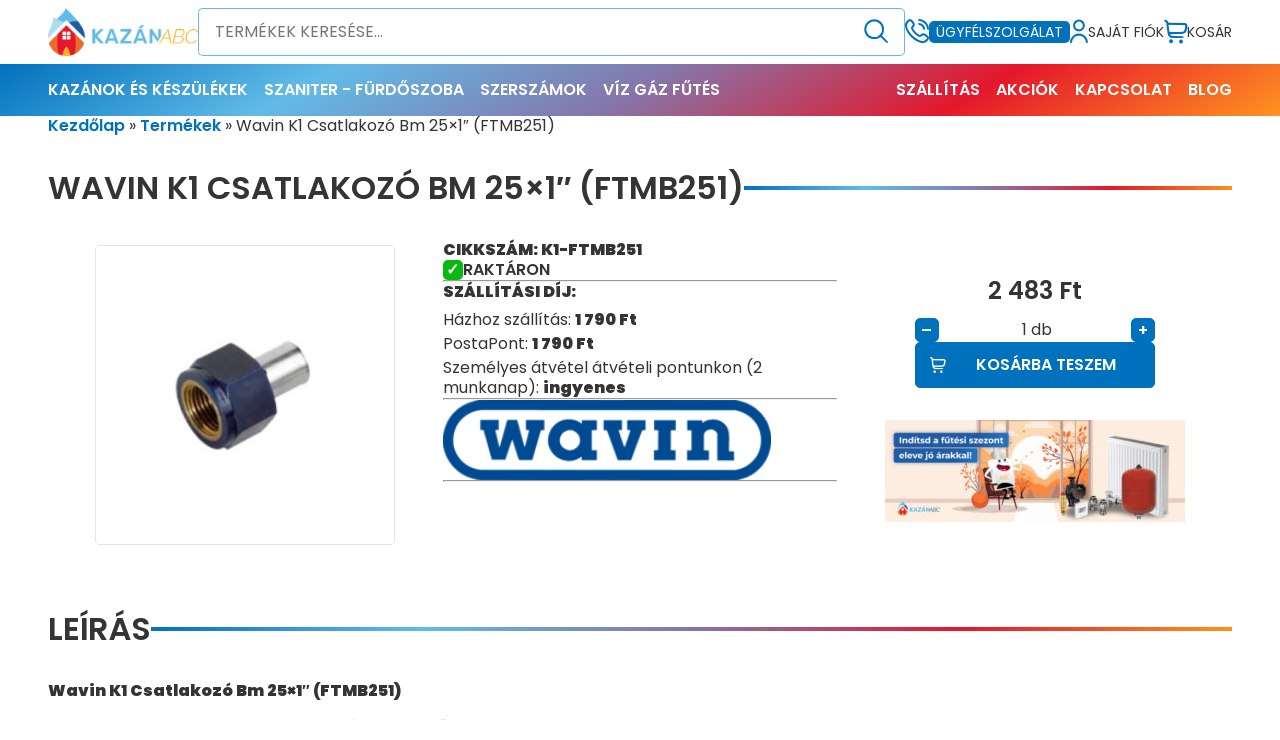

--- FILE ---
content_type: text/html; charset=UTF-8
request_url: https://kazanabc.hu/termek/k1-ftmb251/
body_size: 25995
content:
<!DOCTYPE html>
<html lang="hu">

<head>
	<meta charset="utf-8">
	<meta name="viewport" content="width=device-width">
	<link rel="pingback"
		href="https://kazanabc.hu/xmlrpc.php">
	<link rel="shortcut icon"
		href="https://kazanabc.hu/wp-content/themes/hegedus/favicon.png"
		type="image/png">
	<meta name='robots' content='index, follow, max-image-preview:large, max-snippet:-1, max-video-preview:-1' />
	<style>img:is([sizes="auto" i], [sizes^="auto," i]) { contain-intrinsic-size: 3000px 1500px }</style>
	
<!-- Google Tag Manager for WordPress by gtm4wp.com -->
<script data-cfasync="false" data-pagespeed-no-defer>
	var gtm4wp_datalayer_name = "dataLayer";
	var dataLayer = dataLayer || [];
	const gtm4wp_use_sku_instead = 0;
	const gtm4wp_currency = 'HUF';
	const gtm4wp_product_per_impression = 10;
	const gtm4wp_clear_ecommerce = false;
	const gtm4wp_datalayer_max_timeout = 2000;
</script>
<!-- End Google Tag Manager for WordPress by gtm4wp.com --><script>window._wca = window._wca || [];</script>

	<!-- This site is optimized with the Yoast SEO Premium plugin v26.8 (Yoast SEO v26.8) - https://yoast.com/product/yoast-seo-premium-wordpress/ -->
	<title>Wavin K1 Csatlakozó Bm 25x1&quot; (FTMB251) - Kazán ABC</title>
	<meta name="description" content="Wavin K1 Csatlakozó Bm 25x1&quot; (FTMB251)" />
	<link rel="canonical" href="https://kazanabc.hu/termek/k1-ftmb251/" />
	<meta property="og:locale" content="hu_HU" />
	<meta property="og:type" content="product" />
	<meta property="og:title" content="Wavin K1 Csatlakozó Bm 25x1&quot; (FTMB251)" />
	<meta property="og:description" content="Wavin K1&nbsp;Csatlakozó Bm 25x1&quot; (FTMB251)" />
	<meta property="og:url" content="https://kazanabc.hu/termek/k1-ftmb251/" />
	<meta property="og:site_name" content="Kazán ABC" />
	<meta property="article:modified_time" content="2026-01-17T21:43:14+00:00" />
	<meta property="og:image" content="https://kazanabc.hu/wp-content/uploads/2023/04/wavin_k1_bm_csatlakozo_idom.jpg" />
	<meta property="og:image:width" content="500" />
	<meta property="og:image:height" content="500" />
	<meta property="og:image:type" content="image/jpeg" />
	<meta name="twitter:card" content="summary_large_image" />
	<meta name="twitter:label1" content="Ár" />
	<meta name="twitter:data1" content="2 483&nbsp;&#070;&#116;" />
	<meta name="twitter:label2" content="Elérhetőség" />
	<meta name="twitter:data2" content="Készleten" />
	<script type="application/ld+json" class="yoast-schema-graph">{"@context":"https://schema.org","@graph":[{"@type":["WebPage","ItemPage"],"@id":"https://kazanabc.hu/termek/k1-ftmb251/","url":"https://kazanabc.hu/termek/k1-ftmb251/","name":"Wavin K1 Csatlakozó Bm 25x1\" (FTMB251) - Kazán ABC","isPartOf":{"@id":"https://kazanabc.hu/#website"},"primaryImageOfPage":{"@id":"https://kazanabc.hu/termek/k1-ftmb251/#primaryimage"},"image":{"@id":"https://kazanabc.hu/termek/k1-ftmb251/#primaryimage"},"thumbnailUrl":"https://kazanabc.hu/wp-content/uploads/2023/04/wavin_k1_bm_csatlakozo_idom.jpg","breadcrumb":{"@id":"https://kazanabc.hu/termek/k1-ftmb251/#breadcrumb"},"inLanguage":"hu","potentialAction":{"@type":"BuyAction","target":"https://kazanabc.hu/termek/k1-ftmb251/"}},{"@type":"ImageObject","inLanguage":"hu","@id":"https://kazanabc.hu/termek/k1-ftmb251/#primaryimage","url":"https://kazanabc.hu/wp-content/uploads/2023/04/wavin_k1_bm_csatlakozo_idom.jpg","contentUrl":"https://kazanabc.hu/wp-content/uploads/2023/04/wavin_k1_bm_csatlakozo_idom.jpg","width":500,"height":500,"caption":"Wavin Tigris K1 BM Csatlakozó"},{"@type":"BreadcrumbList","@id":"https://kazanabc.hu/termek/k1-ftmb251/#breadcrumb","itemListElement":[{"@type":"ListItem","position":1,"name":"Kezdőlap","item":"https://kazanabc.hu/"},{"@type":"ListItem","position":2,"name":"Termékek","item":"https://kazanabc.hu/termekek/"},{"@type":"ListItem","position":3,"name":"Wavin K1 Csatlakozó Bm 25&#215;1&#8243; (FTMB251)"}]},{"@type":"WebSite","@id":"https://kazanabc.hu/#website","url":"https://kazanabc.hu/","name":"Kazán ABC","description":"Kazán ABC az otthonodért!","publisher":{"@id":"https://kazanabc.hu/#organization"},"potentialAction":[{"@type":"SearchAction","target":{"@type":"EntryPoint","urlTemplate":"https://kazanabc.hu/?s={search_term_string}"},"query-input":{"@type":"PropertyValueSpecification","valueRequired":true,"valueName":"search_term_string"}}],"inLanguage":"hu"},{"@type":"Organization","@id":"https://kazanabc.hu/#organization","name":"Hegedűs Kft.","alternateName":"Kazán ABC","url":"https://kazanabc.hu/","logo":{"@type":"ImageObject","inLanguage":"hu","@id":"https://kazanabc.hu/#/schema/logo/image/","url":"https://kazanabc.hu/wp-content/uploads/2023/08/kazan-abc.png","contentUrl":"https://kazanabc.hu/wp-content/uploads/2023/08/kazan-abc.png","width":352,"height":113,"caption":"Hegedűs Kft."},"image":{"@id":"https://kazanabc.hu/#/schema/logo/image/"},"sameAs":["https://www.facebook.com/kazanabc/","https://www.tiktok.com/@kazanabc"],"description":"Épületgépészeti webáruház az otthon melegéért.","email":"info@kazanabc.hu","telephone":"+36 30 676 0904","vatID":"11692638-2-43"}]}</script>
	<meta property="product:price:amount" content="2483" />
	<meta property="product:price:currency" content="HUF" />
	<meta property="og:availability" content="instock" />
	<meta property="product:availability" content="instock" />
	<meta property="product:retailer_item_id" content="K1-FTMB251" />
	<meta property="product:condition" content="new" />
	<!-- / Yoast SEO Premium plugin. -->


<script type='application/javascript'  id='pys-version-script'>console.log('PixelYourSite Free version 11.1.5.2');</script>
<link rel='dns-prefetch' href='//www.google.com' />
<link rel='dns-prefetch' href='//stats.wp.com' />
<link rel='dns-prefetch' href='//fonts.googleapis.com' />
<script type="text/javascript">
/* <![CDATA[ */
window._wpemojiSettings = {"baseUrl":"https:\/\/s.w.org\/images\/core\/emoji\/16.0.1\/72x72\/","ext":".png","svgUrl":"https:\/\/s.w.org\/images\/core\/emoji\/16.0.1\/svg\/","svgExt":".svg","source":{"concatemoji":"https:\/\/kazanabc.hu\/wp-includes\/js\/wp-emoji-release.min.js?ver=6.8.3"}};
/*! This file is auto-generated */
!function(s,n){var o,i,e;function c(e){try{var t={supportTests:e,timestamp:(new Date).valueOf()};sessionStorage.setItem(o,JSON.stringify(t))}catch(e){}}function p(e,t,n){e.clearRect(0,0,e.canvas.width,e.canvas.height),e.fillText(t,0,0);var t=new Uint32Array(e.getImageData(0,0,e.canvas.width,e.canvas.height).data),a=(e.clearRect(0,0,e.canvas.width,e.canvas.height),e.fillText(n,0,0),new Uint32Array(e.getImageData(0,0,e.canvas.width,e.canvas.height).data));return t.every(function(e,t){return e===a[t]})}function u(e,t){e.clearRect(0,0,e.canvas.width,e.canvas.height),e.fillText(t,0,0);for(var n=e.getImageData(16,16,1,1),a=0;a<n.data.length;a++)if(0!==n.data[a])return!1;return!0}function f(e,t,n,a){switch(t){case"flag":return n(e,"\ud83c\udff3\ufe0f\u200d\u26a7\ufe0f","\ud83c\udff3\ufe0f\u200b\u26a7\ufe0f")?!1:!n(e,"\ud83c\udde8\ud83c\uddf6","\ud83c\udde8\u200b\ud83c\uddf6")&&!n(e,"\ud83c\udff4\udb40\udc67\udb40\udc62\udb40\udc65\udb40\udc6e\udb40\udc67\udb40\udc7f","\ud83c\udff4\u200b\udb40\udc67\u200b\udb40\udc62\u200b\udb40\udc65\u200b\udb40\udc6e\u200b\udb40\udc67\u200b\udb40\udc7f");case"emoji":return!a(e,"\ud83e\udedf")}return!1}function g(e,t,n,a){var r="undefined"!=typeof WorkerGlobalScope&&self instanceof WorkerGlobalScope?new OffscreenCanvas(300,150):s.createElement("canvas"),o=r.getContext("2d",{willReadFrequently:!0}),i=(o.textBaseline="top",o.font="600 32px Arial",{});return e.forEach(function(e){i[e]=t(o,e,n,a)}),i}function t(e){var t=s.createElement("script");t.src=e,t.defer=!0,s.head.appendChild(t)}"undefined"!=typeof Promise&&(o="wpEmojiSettingsSupports",i=["flag","emoji"],n.supports={everything:!0,everythingExceptFlag:!0},e=new Promise(function(e){s.addEventListener("DOMContentLoaded",e,{once:!0})}),new Promise(function(t){var n=function(){try{var e=JSON.parse(sessionStorage.getItem(o));if("object"==typeof e&&"number"==typeof e.timestamp&&(new Date).valueOf()<e.timestamp+604800&&"object"==typeof e.supportTests)return e.supportTests}catch(e){}return null}();if(!n){if("undefined"!=typeof Worker&&"undefined"!=typeof OffscreenCanvas&&"undefined"!=typeof URL&&URL.createObjectURL&&"undefined"!=typeof Blob)try{var e="postMessage("+g.toString()+"("+[JSON.stringify(i),f.toString(),p.toString(),u.toString()].join(",")+"));",a=new Blob([e],{type:"text/javascript"}),r=new Worker(URL.createObjectURL(a),{name:"wpTestEmojiSupports"});return void(r.onmessage=function(e){c(n=e.data),r.terminate(),t(n)})}catch(e){}c(n=g(i,f,p,u))}t(n)}).then(function(e){for(var t in e)n.supports[t]=e[t],n.supports.everything=n.supports.everything&&n.supports[t],"flag"!==t&&(n.supports.everythingExceptFlag=n.supports.everythingExceptFlag&&n.supports[t]);n.supports.everythingExceptFlag=n.supports.everythingExceptFlag&&!n.supports.flag,n.DOMReady=!1,n.readyCallback=function(){n.DOMReady=!0}}).then(function(){return e}).then(function(){var e;n.supports.everything||(n.readyCallback(),(e=n.source||{}).concatemoji?t(e.concatemoji):e.wpemoji&&e.twemoji&&(t(e.twemoji),t(e.wpemoji)))}))}((window,document),window._wpemojiSettings);
/* ]]> */
</script>
<style id='wp-emoji-styles-inline-css' type='text/css'>

	img.wp-smiley, img.emoji {
		display: inline !important;
		border: none !important;
		box-shadow: none !important;
		height: 1em !important;
		width: 1em !important;
		margin: 0 0.07em !important;
		vertical-align: -0.1em !important;
		background: none !important;
		padding: 0 !important;
	}
</style>
<link rel='stylesheet' id='wp-block-library-css' href='https://kazanabc.hu/wp-includes/css/dist/block-library/style.min.css?ver=6.8.3' type='text/css' media='all' />
<style id='classic-theme-styles-inline-css' type='text/css'>
/*! This file is auto-generated */
.wp-block-button__link{color:#fff;background-color:#32373c;border-radius:9999px;box-shadow:none;text-decoration:none;padding:calc(.667em + 2px) calc(1.333em + 2px);font-size:1.125em}.wp-block-file__button{background:#32373c;color:#fff;text-decoration:none}
</style>
<link rel='stylesheet' id='wp-components-css' href='https://kazanabc.hu/wp-includes/css/dist/components/style.min.css?ver=6.8.3' type='text/css' media='all' />
<link rel='stylesheet' id='wp-preferences-css' href='https://kazanabc.hu/wp-includes/css/dist/preferences/style.min.css?ver=6.8.3' type='text/css' media='all' />
<link rel='stylesheet' id='wp-block-editor-css' href='https://kazanabc.hu/wp-includes/css/dist/block-editor/style.min.css?ver=6.8.3' type='text/css' media='all' />
<link rel='stylesheet' id='popup-maker-block-library-style-css' href='https://kazanabc.hu/wp-content/plugins/popup-maker/dist/packages/block-library-style.css?ver=dbea705cfafe089d65f1' type='text/css' media='all' />
<link rel='stylesheet' id='mediaelement-css' href='https://kazanabc.hu/wp-includes/js/mediaelement/mediaelementplayer-legacy.min.css?ver=4.2.17' type='text/css' media='all' />
<link rel='stylesheet' id='wp-mediaelement-css' href='https://kazanabc.hu/wp-includes/js/mediaelement/wp-mediaelement.min.css?ver=6.8.3' type='text/css' media='all' />
<style id='jetpack-sharing-buttons-style-inline-css' type='text/css'>
.jetpack-sharing-buttons__services-list{display:flex;flex-direction:row;flex-wrap:wrap;gap:0;list-style-type:none;margin:5px;padding:0}.jetpack-sharing-buttons__services-list.has-small-icon-size{font-size:12px}.jetpack-sharing-buttons__services-list.has-normal-icon-size{font-size:16px}.jetpack-sharing-buttons__services-list.has-large-icon-size{font-size:24px}.jetpack-sharing-buttons__services-list.has-huge-icon-size{font-size:36px}@media print{.jetpack-sharing-buttons__services-list{display:none!important}}.editor-styles-wrapper .wp-block-jetpack-sharing-buttons{gap:0;padding-inline-start:0}ul.jetpack-sharing-buttons__services-list.has-background{padding:1.25em 2.375em}
</style>
<style id='global-styles-inline-css' type='text/css'>
:root{--wp--preset--aspect-ratio--square: 1;--wp--preset--aspect-ratio--4-3: 4/3;--wp--preset--aspect-ratio--3-4: 3/4;--wp--preset--aspect-ratio--3-2: 3/2;--wp--preset--aspect-ratio--2-3: 2/3;--wp--preset--aspect-ratio--16-9: 16/9;--wp--preset--aspect-ratio--9-16: 9/16;--wp--preset--color--black: #000000;--wp--preset--color--cyan-bluish-gray: #abb8c3;--wp--preset--color--white: #ffffff;--wp--preset--color--pale-pink: #f78da7;--wp--preset--color--vivid-red: #cf2e2e;--wp--preset--color--luminous-vivid-orange: #ff6900;--wp--preset--color--luminous-vivid-amber: #fcb900;--wp--preset--color--light-green-cyan: #7bdcb5;--wp--preset--color--vivid-green-cyan: #00d084;--wp--preset--color--pale-cyan-blue: #8ed1fc;--wp--preset--color--vivid-cyan-blue: #0693e3;--wp--preset--color--vivid-purple: #9b51e0;--wp--preset--gradient--vivid-cyan-blue-to-vivid-purple: linear-gradient(135deg,rgba(6,147,227,1) 0%,rgb(155,81,224) 100%);--wp--preset--gradient--light-green-cyan-to-vivid-green-cyan: linear-gradient(135deg,rgb(122,220,180) 0%,rgb(0,208,130) 100%);--wp--preset--gradient--luminous-vivid-amber-to-luminous-vivid-orange: linear-gradient(135deg,rgba(252,185,0,1) 0%,rgba(255,105,0,1) 100%);--wp--preset--gradient--luminous-vivid-orange-to-vivid-red: linear-gradient(135deg,rgba(255,105,0,1) 0%,rgb(207,46,46) 100%);--wp--preset--gradient--very-light-gray-to-cyan-bluish-gray: linear-gradient(135deg,rgb(238,238,238) 0%,rgb(169,184,195) 100%);--wp--preset--gradient--cool-to-warm-spectrum: linear-gradient(135deg,rgb(74,234,220) 0%,rgb(151,120,209) 20%,rgb(207,42,186) 40%,rgb(238,44,130) 60%,rgb(251,105,98) 80%,rgb(254,248,76) 100%);--wp--preset--gradient--blush-light-purple: linear-gradient(135deg,rgb(255,206,236) 0%,rgb(152,150,240) 100%);--wp--preset--gradient--blush-bordeaux: linear-gradient(135deg,rgb(254,205,165) 0%,rgb(254,45,45) 50%,rgb(107,0,62) 100%);--wp--preset--gradient--luminous-dusk: linear-gradient(135deg,rgb(255,203,112) 0%,rgb(199,81,192) 50%,rgb(65,88,208) 100%);--wp--preset--gradient--pale-ocean: linear-gradient(135deg,rgb(255,245,203) 0%,rgb(182,227,212) 50%,rgb(51,167,181) 100%);--wp--preset--gradient--electric-grass: linear-gradient(135deg,rgb(202,248,128) 0%,rgb(113,206,126) 100%);--wp--preset--gradient--midnight: linear-gradient(135deg,rgb(2,3,129) 0%,rgb(40,116,252) 100%);--wp--preset--font-size--small: 13px;--wp--preset--font-size--medium: 20px;--wp--preset--font-size--large: 36px;--wp--preset--font-size--x-large: 42px;--wp--preset--spacing--20: 0.44rem;--wp--preset--spacing--30: 0.67rem;--wp--preset--spacing--40: 1rem;--wp--preset--spacing--50: 1.5rem;--wp--preset--spacing--60: 2.25rem;--wp--preset--spacing--70: 3.38rem;--wp--preset--spacing--80: 5.06rem;--wp--preset--shadow--natural: 6px 6px 9px rgba(0, 0, 0, 0.2);--wp--preset--shadow--deep: 12px 12px 50px rgba(0, 0, 0, 0.4);--wp--preset--shadow--sharp: 6px 6px 0px rgba(0, 0, 0, 0.2);--wp--preset--shadow--outlined: 6px 6px 0px -3px rgba(255, 255, 255, 1), 6px 6px rgba(0, 0, 0, 1);--wp--preset--shadow--crisp: 6px 6px 0px rgba(0, 0, 0, 1);}:where(.is-layout-flex){gap: 0.5em;}:where(.is-layout-grid){gap: 0.5em;}body .is-layout-flex{display: flex;}.is-layout-flex{flex-wrap: wrap;align-items: center;}.is-layout-flex > :is(*, div){margin: 0;}body .is-layout-grid{display: grid;}.is-layout-grid > :is(*, div){margin: 0;}:where(.wp-block-columns.is-layout-flex){gap: 2em;}:where(.wp-block-columns.is-layout-grid){gap: 2em;}:where(.wp-block-post-template.is-layout-flex){gap: 1.25em;}:where(.wp-block-post-template.is-layout-grid){gap: 1.25em;}.has-black-color{color: var(--wp--preset--color--black) !important;}.has-cyan-bluish-gray-color{color: var(--wp--preset--color--cyan-bluish-gray) !important;}.has-white-color{color: var(--wp--preset--color--white) !important;}.has-pale-pink-color{color: var(--wp--preset--color--pale-pink) !important;}.has-vivid-red-color{color: var(--wp--preset--color--vivid-red) !important;}.has-luminous-vivid-orange-color{color: var(--wp--preset--color--luminous-vivid-orange) !important;}.has-luminous-vivid-amber-color{color: var(--wp--preset--color--luminous-vivid-amber) !important;}.has-light-green-cyan-color{color: var(--wp--preset--color--light-green-cyan) !important;}.has-vivid-green-cyan-color{color: var(--wp--preset--color--vivid-green-cyan) !important;}.has-pale-cyan-blue-color{color: var(--wp--preset--color--pale-cyan-blue) !important;}.has-vivid-cyan-blue-color{color: var(--wp--preset--color--vivid-cyan-blue) !important;}.has-vivid-purple-color{color: var(--wp--preset--color--vivid-purple) !important;}.has-black-background-color{background-color: var(--wp--preset--color--black) !important;}.has-cyan-bluish-gray-background-color{background-color: var(--wp--preset--color--cyan-bluish-gray) !important;}.has-white-background-color{background-color: var(--wp--preset--color--white) !important;}.has-pale-pink-background-color{background-color: var(--wp--preset--color--pale-pink) !important;}.has-vivid-red-background-color{background-color: var(--wp--preset--color--vivid-red) !important;}.has-luminous-vivid-orange-background-color{background-color: var(--wp--preset--color--luminous-vivid-orange) !important;}.has-luminous-vivid-amber-background-color{background-color: var(--wp--preset--color--luminous-vivid-amber) !important;}.has-light-green-cyan-background-color{background-color: var(--wp--preset--color--light-green-cyan) !important;}.has-vivid-green-cyan-background-color{background-color: var(--wp--preset--color--vivid-green-cyan) !important;}.has-pale-cyan-blue-background-color{background-color: var(--wp--preset--color--pale-cyan-blue) !important;}.has-vivid-cyan-blue-background-color{background-color: var(--wp--preset--color--vivid-cyan-blue) !important;}.has-vivid-purple-background-color{background-color: var(--wp--preset--color--vivid-purple) !important;}.has-black-border-color{border-color: var(--wp--preset--color--black) !important;}.has-cyan-bluish-gray-border-color{border-color: var(--wp--preset--color--cyan-bluish-gray) !important;}.has-white-border-color{border-color: var(--wp--preset--color--white) !important;}.has-pale-pink-border-color{border-color: var(--wp--preset--color--pale-pink) !important;}.has-vivid-red-border-color{border-color: var(--wp--preset--color--vivid-red) !important;}.has-luminous-vivid-orange-border-color{border-color: var(--wp--preset--color--luminous-vivid-orange) !important;}.has-luminous-vivid-amber-border-color{border-color: var(--wp--preset--color--luminous-vivid-amber) !important;}.has-light-green-cyan-border-color{border-color: var(--wp--preset--color--light-green-cyan) !important;}.has-vivid-green-cyan-border-color{border-color: var(--wp--preset--color--vivid-green-cyan) !important;}.has-pale-cyan-blue-border-color{border-color: var(--wp--preset--color--pale-cyan-blue) !important;}.has-vivid-cyan-blue-border-color{border-color: var(--wp--preset--color--vivid-cyan-blue) !important;}.has-vivid-purple-border-color{border-color: var(--wp--preset--color--vivid-purple) !important;}.has-vivid-cyan-blue-to-vivid-purple-gradient-background{background: var(--wp--preset--gradient--vivid-cyan-blue-to-vivid-purple) !important;}.has-light-green-cyan-to-vivid-green-cyan-gradient-background{background: var(--wp--preset--gradient--light-green-cyan-to-vivid-green-cyan) !important;}.has-luminous-vivid-amber-to-luminous-vivid-orange-gradient-background{background: var(--wp--preset--gradient--luminous-vivid-amber-to-luminous-vivid-orange) !important;}.has-luminous-vivid-orange-to-vivid-red-gradient-background{background: var(--wp--preset--gradient--luminous-vivid-orange-to-vivid-red) !important;}.has-very-light-gray-to-cyan-bluish-gray-gradient-background{background: var(--wp--preset--gradient--very-light-gray-to-cyan-bluish-gray) !important;}.has-cool-to-warm-spectrum-gradient-background{background: var(--wp--preset--gradient--cool-to-warm-spectrum) !important;}.has-blush-light-purple-gradient-background{background: var(--wp--preset--gradient--blush-light-purple) !important;}.has-blush-bordeaux-gradient-background{background: var(--wp--preset--gradient--blush-bordeaux) !important;}.has-luminous-dusk-gradient-background{background: var(--wp--preset--gradient--luminous-dusk) !important;}.has-pale-ocean-gradient-background{background: var(--wp--preset--gradient--pale-ocean) !important;}.has-electric-grass-gradient-background{background: var(--wp--preset--gradient--electric-grass) !important;}.has-midnight-gradient-background{background: var(--wp--preset--gradient--midnight) !important;}.has-small-font-size{font-size: var(--wp--preset--font-size--small) !important;}.has-medium-font-size{font-size: var(--wp--preset--font-size--medium) !important;}.has-large-font-size{font-size: var(--wp--preset--font-size--large) !important;}.has-x-large-font-size{font-size: var(--wp--preset--font-size--x-large) !important;}
:where(.wp-block-post-template.is-layout-flex){gap: 1.25em;}:where(.wp-block-post-template.is-layout-grid){gap: 1.25em;}
:where(.wp-block-columns.is-layout-flex){gap: 2em;}:where(.wp-block-columns.is-layout-grid){gap: 2em;}
:root :where(.wp-block-pullquote){font-size: 1.5em;line-height: 1.6;}
</style>
<link rel='stylesheet' id='photoswipe-css' href='https://kazanabc.hu/wp-content/plugins/woocommerce/assets/css/photoswipe/photoswipe.min.css?ver=10.3.6' type='text/css' media='all' />
<link rel='stylesheet' id='photoswipe-default-skin-css' href='https://kazanabc.hu/wp-content/plugins/woocommerce/assets/css/photoswipe/default-skin/default-skin.min.css?ver=10.3.6' type='text/css' media='all' />
<link rel='stylesheet' id='woocommerce-layout-css' href='https://kazanabc.hu/wp-content/plugins/woocommerce/assets/css/woocommerce-layout.css?ver=10.3.6' type='text/css' media='all' />
<style id='woocommerce-layout-inline-css' type='text/css'>

	.infinite-scroll .woocommerce-pagination {
		display: none;
	}
</style>
<link rel='stylesheet' id='woocommerce-smallscreen-css' href='https://kazanabc.hu/wp-content/plugins/woocommerce/assets/css/woocommerce-smallscreen.css?ver=10.3.6' type='text/css' media='only screen and (max-width: 768px)' />
<link rel='stylesheet' id='woocommerce-general-css' href='https://kazanabc.hu/wp-content/plugins/woocommerce/assets/css/woocommerce.css?ver=10.3.6' type='text/css' media='all' />
<style id='woocommerce-inline-inline-css' type='text/css'>
.woocommerce form .form-row .required { visibility: visible; }
</style>
<link rel='stylesheet' id='spgw_woocommerce_styles-css' href='https://kazanabc.hu/wp-content/plugins/saferpay_woocommerce_gateway/assets/css/notify.css?ver=2.0.11' type='text/css' media='all' />
<link rel='stylesheet' id='spgw_woocommerce_popup_styles-css' href='https://kazanabc.hu/wp-content/plugins/saferpay_woocommerce_gateway/assets/css/popup/jquery-ui.css?ver=2.0.11' type='text/css' media='all' />
<link rel='stylesheet' id='spgw_woocommerce_popup_mystyles-css' href='https://kazanabc.hu/wp-content/plugins/saferpay_woocommerce_gateway/assets/css/popup/pop-style.css?ver=2.0.11' type='text/css' media='all' />
<link rel='stylesheet' id='brands-styles-css' href='https://kazanabc.hu/wp-content/plugins/woocommerce/assets/css/brands.css?ver=10.3.6' type='text/css' media='all' />
<link rel='stylesheet' id='gfonts-css' href='https://fonts.googleapis.com/css2?family=Poppins%3Aital%2Cwght%400%2C400%3B0%2C600%3B0%2C900%3B1%2C400&#038;display=swap&#038;ver=6.8.3' type='text/css' media='all' />
<link rel='stylesheet' id='my-style-css' href='https://kazanabc.hu/wp-content/themes/hegedus/style.css?1757355257&#038;ver=6.8.3' type='text/css' media='all' />
<script type="text/javascript" id="jquery-core-js-extra">
/* <![CDATA[ */
var pysFacebookRest = {"restApiUrl":"https:\/\/kazanabc.hu\/wp-json\/pys-facebook\/v1\/event","debug":""};
/* ]]> */
</script>
<script type="text/javascript" src="https://kazanabc.hu/wp-includes/js/jquery/jquery.min.js?ver=3.7.1" id="jquery-core-js"></script>
<script type="text/javascript" src="https://kazanabc.hu/wp-includes/js/jquery/jquery-migrate.min.js?ver=3.4.1" id="jquery-migrate-js"></script>
<script type="text/javascript" src="https://kazanabc.hu/wp-content/plugins/recaptcha-woo/js/rcfwc.js?ver=1.0" id="rcfwc-js-js" defer="defer" data-wp-strategy="defer"></script>
<script type="text/javascript" src="https://www.google.com/recaptcha/api.js?hl=hu_HU" id="recaptcha-js" defer="defer" data-wp-strategy="defer"></script>
<script type="text/javascript" id="tt4b_ajax_script-js-extra">
/* <![CDATA[ */
var tt4b_script_vars = {"pixel_code":"CMC1CARC77UCRGJEIRUG","currency":"HUF","country":"HU","advanced_matching":"1"};
/* ]]> */
</script>
<script type="text/javascript" src="https://kazanabc.hu/wp-content/plugins/tiktok-for-business/admin/js/ajaxSnippet.js?ver=v1" id="tt4b_ajax_script-js"></script>
<script type="text/javascript" src="https://kazanabc.hu/wp-content/plugins/woocommerce/assets/js/jquery-blockui/jquery.blockUI.min.js?ver=2.7.0-wc.10.3.6" id="wc-jquery-blockui-js" defer="defer" data-wp-strategy="defer"></script>
<script type="text/javascript" id="wc-add-to-cart-js-extra">
/* <![CDATA[ */
var wc_add_to_cart_params = {"ajax_url":"\/wp-admin\/admin-ajax.php","wc_ajax_url":"\/?wc-ajax=%%endpoint%%","i18n_view_cart":"Kos\u00e1r","cart_url":"https:\/\/kazanabc.hu\/kosar\/","is_cart":"","cart_redirect_after_add":"no"};
/* ]]> */
</script>
<script type="text/javascript" src="https://kazanabc.hu/wp-content/plugins/woocommerce/assets/js/frontend/add-to-cart.min.js?ver=10.3.6" id="wc-add-to-cart-js" defer="defer" data-wp-strategy="defer"></script>
<script type="text/javascript" src="https://kazanabc.hu/wp-content/plugins/woocommerce/assets/js/flexslider/jquery.flexslider.min.js?ver=2.7.2-wc.10.3.6" id="wc-flexslider-js" defer="defer" data-wp-strategy="defer"></script>
<script type="text/javascript" src="https://kazanabc.hu/wp-content/plugins/woocommerce/assets/js/photoswipe/photoswipe.min.js?ver=4.1.1-wc.10.3.6" id="wc-photoswipe-js" defer="defer" data-wp-strategy="defer"></script>
<script type="text/javascript" src="https://kazanabc.hu/wp-content/plugins/woocommerce/assets/js/photoswipe/photoswipe-ui-default.min.js?ver=4.1.1-wc.10.3.6" id="wc-photoswipe-ui-default-js" defer="defer" data-wp-strategy="defer"></script>
<script type="text/javascript" id="wc-single-product-js-extra">
/* <![CDATA[ */
var wc_single_product_params = {"i18n_required_rating_text":"K\u00e9rlek, v\u00e1lassz egy \u00e9rt\u00e9kel\u00e9st","i18n_rating_options":["1 \/ 5 csillag","2 \/ 5 csillag","3 \/ 5 csillag","4 \/ 5 csillag","5 \/ 5 csillag"],"i18n_product_gallery_trigger_text":"View full-screen image gallery","review_rating_required":"yes","flexslider":{"rtl":false,"animation":"slide","smoothHeight":true,"directionNav":false,"controlNav":"thumbnails","slideshow":false,"animationSpeed":500,"animationLoop":false,"allowOneSlide":false},"zoom_enabled":"","zoom_options":[],"photoswipe_enabled":"1","photoswipe_options":{"shareEl":false,"closeOnScroll":false,"history":false,"hideAnimationDuration":0,"showAnimationDuration":0},"flexslider_enabled":"1"};
/* ]]> */
</script>
<script type="text/javascript" src="https://kazanabc.hu/wp-content/plugins/woocommerce/assets/js/frontend/single-product.min.js?ver=10.3.6" id="wc-single-product-js" defer="defer" data-wp-strategy="defer"></script>
<script type="text/javascript" src="https://kazanabc.hu/wp-content/plugins/woocommerce/assets/js/js-cookie/js.cookie.min.js?ver=2.1.4-wc.10.3.6" id="wc-js-cookie-js" defer="defer" data-wp-strategy="defer"></script>
<script type="text/javascript" id="woocommerce-js-extra">
/* <![CDATA[ */
var woocommerce_params = {"ajax_url":"\/wp-admin\/admin-ajax.php","wc_ajax_url":"\/?wc-ajax=%%endpoint%%","i18n_password_show":"Jelsz\u00f3 megjelen\u00edt\u00e9se","i18n_password_hide":"Jelsz\u00f3 elrejt\u00e9se"};
/* ]]> */
</script>
<script type="text/javascript" src="https://kazanabc.hu/wp-content/plugins/woocommerce/assets/js/frontend/woocommerce.min.js?ver=10.3.6" id="woocommerce-js" defer="defer" data-wp-strategy="defer"></script>
<script type="text/javascript" src="https://kazanabc.hu/wp-content/plugins/saferpay_woocommerce_gateway/assets/js/polyfill.js?ver=2.0.11" id="sfwp_polyfill_js-js"></script>
<script type="text/javascript" src="https://stats.wp.com/s-202605.js" id="woocommerce-analytics-js" defer="defer" data-wp-strategy="defer"></script>
<script type="text/javascript" src="https://kazanabc.hu/wp-content/plugins/pixelyoursite/dist/scripts/jquery.bind-first-0.2.3.min.js?ver=0.2.3" id="jquery-bind-first-js"></script>
<script type="text/javascript" data-cookieconsent="true" src="https://kazanabc.hu/wp-content/plugins/pixelyoursite/dist/scripts/js.cookie-2.1.3.min.js?ver=2.1.3" id="js-cookie-pys-js"></script>
<script type="text/javascript" src="https://kazanabc.hu/wp-content/plugins/pixelyoursite/dist/scripts/tld.min.js?ver=2.3.1" id="js-tld-js"></script>
<script type="text/javascript" id="pys-js-extra">
/* <![CDATA[ */
var pysOptions = {"staticEvents":{"facebook":{"woo_view_content":[{"delay":0,"type":"static","name":"ViewContent","pixelIds":["2302098489997535"],"eventID":"413d8c01-4931-4922-b98d-b035cc4d79a5","params":{"content_ids":["54497"],"content_type":"product","content_name":"Wavin K1  Csatlakoz\u00f3 Bm 25x1\" (FTMB251)","category_name":"\u00d6tr\u00e9teg\u0171 press idomok","value":"2482.85","currency":"HUF","contents":[{"id":"54497","quantity":1}],"product_price":"2482.85","page_title":"Wavin K1  Csatlakoz\u00f3 Bm 25x1\" (FTMB251)","post_type":"product","post_id":54497,"plugin":"PixelYourSite","user_role":"guest","event_url":"kazanabc.hu\/termek\/k1-ftmb251\/"},"e_id":"woo_view_content","ids":[],"hasTimeWindow":false,"timeWindow":0,"woo_order":"","edd_order":""}],"init_event":[{"delay":0,"type":"static","ajaxFire":false,"name":"PageView","pixelIds":["2302098489997535"],"eventID":"e80ba197-30ca-4fe9-9edb-387591f63e78","params":{"page_title":"Wavin K1  Csatlakoz\u00f3 Bm 25x1\" (FTMB251)","post_type":"product","post_id":54497,"plugin":"PixelYourSite","user_role":"guest","event_url":"kazanabc.hu\/termek\/k1-ftmb251\/"},"e_id":"init_event","ids":[],"hasTimeWindow":false,"timeWindow":0,"woo_order":"","edd_order":""}]}},"dynamicEvents":[],"triggerEvents":[],"triggerEventTypes":[],"facebook":{"pixelIds":["2302098489997535"],"advancedMatching":{"external_id":"babbaaefdbbececaabbcdeeefa"},"advancedMatchingEnabled":true,"removeMetadata":false,"wooVariableAsSimple":false,"serverApiEnabled":true,"wooCRSendFromServer":false,"send_external_id":null,"enabled_medical":false,"do_not_track_medical_param":["event_url","post_title","page_title","landing_page","content_name","categories","category_name","tags"],"meta_ldu":false},"debug":"","siteUrl":"https:\/\/kazanabc.hu","ajaxUrl":"https:\/\/kazanabc.hu\/wp-admin\/admin-ajax.php","ajax_event":"6fc307254f","enable_remove_download_url_param":"1","cookie_duration":"7","last_visit_duration":"60","enable_success_send_form":"","ajaxForServerEvent":"1","ajaxForServerStaticEvent":"1","useSendBeacon":"1","send_external_id":"1","external_id_expire":"180","track_cookie_for_subdomains":"1","google_consent_mode":"1","gdpr":{"ajax_enabled":false,"all_disabled_by_api":false,"facebook_disabled_by_api":false,"analytics_disabled_by_api":false,"google_ads_disabled_by_api":false,"pinterest_disabled_by_api":false,"bing_disabled_by_api":false,"reddit_disabled_by_api":false,"externalID_disabled_by_api":false,"facebook_prior_consent_enabled":true,"analytics_prior_consent_enabled":true,"google_ads_prior_consent_enabled":null,"pinterest_prior_consent_enabled":true,"bing_prior_consent_enabled":true,"cookiebot_integration_enabled":false,"cookiebot_facebook_consent_category":"marketing","cookiebot_analytics_consent_category":"statistics","cookiebot_tiktok_consent_category":"marketing","cookiebot_google_ads_consent_category":"marketing","cookiebot_pinterest_consent_category":"marketing","cookiebot_bing_consent_category":"marketing","consent_magic_integration_enabled":false,"real_cookie_banner_integration_enabled":false,"cookie_notice_integration_enabled":false,"cookie_law_info_integration_enabled":false,"analytics_storage":{"enabled":true,"value":"granted","filter":false},"ad_storage":{"enabled":true,"value":"granted","filter":false},"ad_user_data":{"enabled":true,"value":"granted","filter":false},"ad_personalization":{"enabled":true,"value":"granted","filter":false}},"cookie":{"disabled_all_cookie":false,"disabled_start_session_cookie":false,"disabled_advanced_form_data_cookie":false,"disabled_landing_page_cookie":false,"disabled_first_visit_cookie":false,"disabled_trafficsource_cookie":false,"disabled_utmTerms_cookie":false,"disabled_utmId_cookie":false},"tracking_analytics":{"TrafficSource":"direct","TrafficLanding":"undefined","TrafficUtms":[],"TrafficUtmsId":[]},"GATags":{"ga_datalayer_type":"default","ga_datalayer_name":"dataLayerPYS"},"woo":{"enabled":true,"enabled_save_data_to_orders":true,"addToCartOnButtonEnabled":true,"addToCartOnButtonValueEnabled":true,"addToCartOnButtonValueOption":"price","singleProductId":54497,"removeFromCartSelector":"form.woocommerce-cart-form .remove","addToCartCatchMethod":"add_cart_hook","is_order_received_page":false,"containOrderId":false},"edd":{"enabled":false},"cache_bypass":"1769686338"};
/* ]]> */
</script>
<script type="text/javascript" src="https://kazanabc.hu/wp-content/plugins/pixelyoursite/dist/scripts/public.js?ver=11.1.5.2" id="pys-js"></script>
<link rel="https://api.w.org/" href="https://kazanabc.hu/wp-json/" /><link rel="alternate" title="JSON" type="application/json" href="https://kazanabc.hu/wp-json/wp/v2/product/54497" /><link rel="EditURI" type="application/rsd+xml" title="RSD" href="https://kazanabc.hu/xmlrpc.php?rsd" />
<meta name="generator" content="WordPress 6.8.3" />
<meta name="generator" content="WooCommerce 10.3.6" />
<link rel='shortlink' href='https://kazanabc.hu/?p=54497' />
<link rel="alternate" title="oEmbed (JSON)" type="application/json+oembed" href="https://kazanabc.hu/wp-json/oembed/1.0/embed?url=https%3A%2F%2Fkazanabc.hu%2Ftermek%2Fk1-ftmb251%2F" />
<link rel="alternate" title="oEmbed (XML)" type="text/xml+oembed" href="https://kazanabc.hu/wp-json/oembed/1.0/embed?url=https%3A%2F%2Fkazanabc.hu%2Ftermek%2Fk1-ftmb251%2F&#038;format=xml" />
<meta name="facebook-domain-verification" content="mgt71jae3vdjuodu8rf20dm87mh6m1" />
<!-- This website runs the Product Feed PRO for WooCommerce by AdTribes.io plugin - version woocommercesea_option_installed_version -->
	<style>img#wpstats{display:none}</style>
		
<!-- Google Tag Manager for WordPress by gtm4wp.com -->
<!-- GTM Container placement set to off -->
<script data-cfasync="false" data-pagespeed-no-defer type="text/javascript">
	var dataLayer_content = {"pagePostType":"product","pagePostType2":"single-product","pagePostAuthor":"btraxler","customerTotalOrders":0,"customerTotalOrderValue":0,"customerFirstName":"","customerLastName":"","customerBillingFirstName":"","customerBillingLastName":"","customerBillingCompany":"","customerBillingAddress1":"","customerBillingAddress2":"","customerBillingCity":"","customerBillingState":"","customerBillingPostcode":"","customerBillingCountry":"","customerBillingEmail":"","customerBillingEmailHash":"","customerBillingPhone":"","customerShippingFirstName":"","customerShippingLastName":"","customerShippingCompany":"","customerShippingAddress1":"","customerShippingAddress2":"","customerShippingCity":"","customerShippingState":"","customerShippingPostcode":"","customerShippingCountry":"","cartContent":{"totals":{"applied_coupons":[],"discount_total":0,"subtotal":0,"total":0},"items":[]},"productRatingCounts":[],"productAverageRating":0,"productReviewCount":0,"productType":"simple","productIsVariable":0};
	dataLayer.push( dataLayer_content );
</script>
<script data-cfasync="false" data-pagespeed-no-defer type="text/javascript">
	console.warn && console.warn("[GTM4WP] Google Tag Manager container code placement set to OFF !!!");
	console.warn && console.warn("[GTM4WP] Data layer codes are active but GTM container must be loaded using custom coding !!!");
</script>
<!-- End Google Tag Manager for WordPress by gtm4wp.com --><!-- Google site verification - Google for WooCommerce -->
<meta name="google-site-verification" content="haXuUa4aCWX-BITRBFR0xvGZvDkur9yXX2vpUpYJyfI" />
	<noscript><style>.woocommerce-product-gallery{ opacity: 1 !important; }</style></noscript>
	<meta name="generator" content="Powered by Slider Revolution 6.7.40 - responsive, Mobile-Friendly Slider Plugin for WordPress with comfortable drag and drop interface." />
<script data-jetpack-boost="ignore">function setREVStartSize(e){
			//window.requestAnimationFrame(function() {
				window.RSIW = window.RSIW===undefined ? window.innerWidth : window.RSIW;
				window.RSIH = window.RSIH===undefined ? window.innerHeight : window.RSIH;
				try {
					var pw = document.getElementById(e.c).parentNode.offsetWidth,
						newh;
					pw = pw===0 || isNaN(pw) || (e.l=="fullwidth" || e.layout=="fullwidth") ? window.RSIW : pw;
					e.tabw = e.tabw===undefined ? 0 : parseInt(e.tabw);
					e.thumbw = e.thumbw===undefined ? 0 : parseInt(e.thumbw);
					e.tabh = e.tabh===undefined ? 0 : parseInt(e.tabh);
					e.thumbh = e.thumbh===undefined ? 0 : parseInt(e.thumbh);
					e.tabhide = e.tabhide===undefined ? 0 : parseInt(e.tabhide);
					e.thumbhide = e.thumbhide===undefined ? 0 : parseInt(e.thumbhide);
					e.mh = e.mh===undefined || e.mh=="" || e.mh==="auto" ? 0 : parseInt(e.mh,0);
					if(e.layout==="fullscreen" || e.l==="fullscreen")
						newh = Math.max(e.mh,window.RSIH);
					else{
						e.gw = Array.isArray(e.gw) ? e.gw : [e.gw];
						for (var i in e.rl) if (e.gw[i]===undefined || e.gw[i]===0) e.gw[i] = e.gw[i-1];
						e.gh = e.el===undefined || e.el==="" || (Array.isArray(e.el) && e.el.length==0)? e.gh : e.el;
						e.gh = Array.isArray(e.gh) ? e.gh : [e.gh];
						for (var i in e.rl) if (e.gh[i]===undefined || e.gh[i]===0) e.gh[i] = e.gh[i-1];
											
						var nl = new Array(e.rl.length),
							ix = 0,
							sl;
						e.tabw = e.tabhide>=pw ? 0 : e.tabw;
						e.thumbw = e.thumbhide>=pw ? 0 : e.thumbw;
						e.tabh = e.tabhide>=pw ? 0 : e.tabh;
						e.thumbh = e.thumbhide>=pw ? 0 : e.thumbh;
						for (var i in e.rl) nl[i] = e.rl[i]<window.RSIW ? 0 : e.rl[i];
						sl = nl[0];
						for (var i in nl) if (sl>nl[i] && nl[i]>0) { sl = nl[i]; ix=i;}
						var m = pw>(e.gw[ix]+e.tabw+e.thumbw) ? 1 : (pw-(e.tabw+e.thumbw)) / (e.gw[ix]);
						newh =  (e.gh[ix] * m) + (e.tabh + e.thumbh);
					}
					var el = document.getElementById(e.c);
					if (el!==null && el) el.style.height = newh+"px";
					el = document.getElementById(e.c+"_wrapper");
					if (el!==null && el) {
						el.style.height = newh+"px";
						el.style.display = "block";
					}
				} catch(e){
					console.log("Failure at Presize of Slider:" + e)
				}
			//});
		  };</script>

		<!-- Global site tag (gtag.js) - Google Ads: AW-11180278213 - Google for WooCommerce -->
		<script async src="https://www.googletagmanager.com/gtag/js?id=AW-11180278213"></script>
		<script>
			window.dataLayer = window.dataLayer || [];
			function gtag() { dataLayer.push(arguments); }
			gtag( 'consent', 'default', {
				analytics_storage: 'denied',
				ad_storage: 'denied',
				ad_user_data: 'denied',
				ad_personalization: 'denied',
				region: ['AT', 'BE', 'BG', 'HR', 'CY', 'CZ', 'DK', 'EE', 'FI', 'FR', 'DE', 'GR', 'HU', 'IS', 'IE', 'IT', 'LV', 'LI', 'LT', 'LU', 'MT', 'NL', 'NO', 'PL', 'PT', 'RO', 'SK', 'SI', 'ES', 'SE', 'GB', 'CH'],
				wait_for_update: 500,
			} );
			gtag('js', new Date());
			gtag('set', 'developer_id.dOGY3NW', true);
			gtag("config", "AW-11180278213", { "groups": "GLA", "send_page_view": false });		</script>

			<style>
		body.loading {
			opacity: 0
		}
	</style>
	<!-- Hotjar Tracking Code for https://www.kazanabc.hu -->
	<script>
	(function(h,o,t,j,a,r){
		h.hj=h.hj||function(){(h.hj.q=h.hj.q||[]).push(arguments)};
		h._hjSettings={hjid:3579986,hjsv:6};
		a=o.getElementsByTagName('head')[0];
		r=o.createElement('script');r.async=1;
		r.src=t+h._hjSettings.hjid+j+h._hjSettings.hjsv;
		a.appendChild(r);
	})(window,document,'https://static.hotjar.com/c/hotjar-','.js?sv=');
	</script>
	<!-- Google Tag Manager -->
	<script>(function(w,d,s,l,i){w[l]=w[l]||[];w[l].push({'gtm.start':
	new Date().getTime(),event:'gtm.js'});var f=d.getElementsByTagName(s)[0],
	j=d.createElement(s),dl=l!='dataLayer'?'&l='+l:'';j.async=true;j.src=
	'https://www.googletagmanager.com/gtm.js?id='+i+dl;f.parentNode.insertBefore(j,f);
	})(window,document,'script','dataLayer','GTM-MW73KX7T');</script>
	<!-- End Google Tag Manager -->
</head>

<body class="wp-singular product-template-default single single-product postid-54497 wp-theme-hegedus theme-hegedus woocommerce woocommerce-page woocommerce-no-js">
	<script type="text/javascript">
/* <![CDATA[ */
gtag("event", "page_view", {send_to: "GLA"});
/* ]]> */
</script>

	<script>
		document.body.className += " loading resize";
	</script>
	<!-- Google Tag Manager (noscript) -->
	<noscript><iframe src="https://www.googletagmanager.com/ns.html?id=GTM-MW73KX7T "
	height="0" width="0" style="display:none;visibility:hidden"></iframe></noscript>
	<!-- End Google Tag Manager (noscript) -->
	<div id="body">
		<header>
			<nav>
				<div class="head-1">
					<div class="cw">
						<a class="logo" href="https://kazanabc.hu">
							<img src="https://kazanabc.hu/wp-content/themes/hegedus/assets/kazan-abc.png"
								alt="Kazán ABC">
						</a>
						<div class="prod-search">
							<form role="search" method="get"
								action="https://kazanabc.hu"
								class="input-group">
								<label class="screen-reader-text"
									for="main-search-field">Keresés:</label>
								<input type="search" id="main-search-field" class="input-text"
									placeholder="Termékek keresése…"
									name="s"
									value="">
								<button type="submit" class="input-addon"
									title="Keresés"><i
										class="ico ico-search"></i></button>
								<input type="hidden" name="post_type" value="product">
							</form>
						</div>
						<a href="#Kapcsolat" class="h1m"><i class="ico ico-phone"></i>
							<span>Ügyfélszolgálat</span></a>
						<a href="https://kazanabc.hu/fiokom/"
							class="h1m"><i class="ico ico-user"></i> <span>Saját fiók</span></a>
						<a href="https://kazanabc.hu/kosar/"
							class="h1m has-num"><i class="ico ico-cart"></i> <span>Kosár</span> <span
								class="cart-num num"></span></a>
						<a href="#" class="navbar-toggle" data-toggle="header" title="Menü"><span
								class="ico-menu"></span></a>
					</div>
				</div>
				<div class="head-2">
					<div class="cw">
						<ul class="nav nav-cat">
							<li class="has-sub"><a href="https://kazanabc.hu/termekkategoria/kazanok-es-keszulekek/">KAZÁNOK ÉS KÉSZÜLÉKEK</a><ul class="sub-menu"><li class="has-sub"><a href="https://kazanabc.hu/termekkategoria/kazanok-es-keszulekek/gaz-elektromos-es-hybrid-kazanok/">Gáz, elektromos és hybrid kazánok</a><ul class="sub-menu"><li class=""><a href="https://kazanabc.hu/termekkategoria/kazanok-es-keszulekek/gaz-elektromos-es-hybrid-kazanok/elektromos-kazan/">Elektromos kazán</a></li><li class=""><a href="https://kazanabc.hu/termekkategoria/kazanok-es-keszulekek/gaz-elektromos-es-hybrid-kazanok/kondenzacios-futo-kazan/">Kondenzációs fűtő kazán</a></li><li class=""><a href="https://kazanabc.hu/termekkategoria/kazanok-es-keszulekek/gaz-elektromos-es-hybrid-kazanok/kondenzacios-kombi-kazan/">Kondenzációs kombi kazán</a></li><li class=""><a href="https://kazanabc.hu/termekkategoria/kazanok-es-keszulekek/gaz-elektromos-es-hybrid-kazanok/kondenzacios-gazkazan-taroloval/">Kondenzációs gázkazán tárolóval</a></li><li class=""><a href="https://kazanabc.hu/termekkategoria/kazanok-es-keszulekek/gaz-elektromos-es-hybrid-kazanok/kemenyes-gazkazan/">Kéményes gázkazán</a></li><li class=""><a href="https://kazanabc.hu/termekkategoria/kazanok-es-keszulekek/gaz-elektromos-es-hybrid-kazanok/kazan-kiegeszitok-tartozekok/">Kazán kiegészítők, tartozékok</a></li><li class=""><a href="https://kazanabc.hu/termekkategoria/kazanok-es-keszulekek/gaz-elektromos-es-hybrid-kazanok/gazszerelvenyek/">Gázkészülék alkatrészek</a></li></ul></li><li class="has-sub"><a href="https://kazanabc.hu/termekkategoria/kazanok-es-keszulekek/szilard-tuzelesu-kazan/">Szilárd tüzelésű kazán</a><ul class="sub-menu"><li class=""><a href="https://kazanabc.hu/termekkategoria/kazanok-es-keszulekek/szilard-tuzelesu-kazan/vegyes-tuzelesu-kazan/">Vegyes tüzelésű kazán</a></li><li class=""><a href="https://kazanabc.hu/termekkategoria/kazanok-es-keszulekek/szilard-tuzelesu-kazan/kandallo/">Kandalló</a></li><li class=""><a href="https://kazanabc.hu/termekkategoria/kazanok-es-keszulekek/szilard-tuzelesu-kazan/kiegeszito-elemek/">Kiegészítő elemek</a></li></ul></li><li class="has-sub"><a href="https://kazanabc.hu/termekkategoria/kazanok-es-keszulekek/gazkonvektor/">Gázkonvektor</a><ul class="sub-menu"><li class=""><a href="https://kazanabc.hu/termekkategoria/kazanok-es-keszulekek/gazkonvektor/parapetes/">Parapetes</a></li><li class=""><a href="https://kazanabc.hu/termekkategoria/kazanok-es-keszulekek/gazkonvektor/kemenyes/">Kéményes</a></li></ul></li><li class="has-sub"><a href="https://kazanabc.hu/termekkategoria/kazanok-es-keszulekek/elektromos-futes/">Elektromos fűtés</a><ul class="sub-menu"><li class=""><a href="https://kazanabc.hu/termekkategoria/kazanok-es-keszulekek/elektromos-futes/elektromos-konvektor/">Elektromos konvektor</a></li></ul></li><li class="has-sub"><a href="https://kazanabc.hu/termekkategoria/kazanok-es-keszulekek/hoszivattyu/">Hőszivattyú</a><ul class="sub-menu"><li class=""><a href="https://kazanabc.hu/termekkategoria/kazanok-es-keszulekek/hoszivattyu/levego-viz-hoszivattyu/">Levegő-víz hőszivattyú</a></li><li class=""><a href="https://kazanabc.hu/termekkategoria/kazanok-es-keszulekek/hoszivattyu/hoszivattyu-tartozekok/">Hőszivattyú tartozékok</a></li></ul></li><li class="has-sub"><a href="https://kazanabc.hu/termekkategoria/kazanok-es-keszulekek/klima/">Klíma</a><ul class="sub-menu"><li class=""><a href="https://kazanabc.hu/termekkategoria/kazanok-es-keszulekek/klima/split-klima/">Split klíma</a></li><li class=""><a href="https://kazanabc.hu/termekkategoria/kazanok-es-keszulekek/klima/mobil-klima/">Mobil klíma</a></li><li class=""><a href="https://kazanabc.hu/termekkategoria/kazanok-es-keszulekek/klima/klima-kiegeszitok/">Klíma kiegészítők</a></li></ul></li><li class="has-sub"><a href="https://kazanabc.hu/termekkategoria/kazanok-es-keszulekek/megujulo-energia/">Megújuló energia</a><ul class="sub-menu"><li class=""><a href="https://kazanabc.hu/termekkategoria/kazanok-es-keszulekek/megujulo-energia/napkollektorok-es-tartozekai/">Napkollektorok és tartozékai</a></li></ul></li><li class="has-sub"><a href="https://kazanabc.hu/termekkategoria/kazanok-es-keszulekek/hovisszanyero-szelloztetes/">Hővisszanyerő szellőztetés</a><ul class="sub-menu"><li class=""><a href="https://kazanabc.hu/termekkategoria/kazanok-es-keszulekek/hovisszanyero-szelloztetes/kozponti-hovisszanyeros-szelloztetes/">Központi hővisszanyerős szellőztetés</a></li><li class=""><a href="https://kazanabc.hu/termekkategoria/kazanok-es-keszulekek/hovisszanyero-szelloztetes/decentralizalt-hovisszanyeros-szelloztetes/">Decentralizált hővisszanyerős szellőztetés</a></li><li class=""><a href="https://kazanabc.hu/termekkategoria/kazanok-es-keszulekek/hovisszanyero-szelloztetes/szellozteto-kiegeszitok/">Szellőztető kiegészítők</a></li></ul></li><li class="has-sub"><a href="https://kazanabc.hu/termekkategoria/kazanok-es-keszulekek/holegfuvok-paramentesitok/">Hőlégfúvók, páramentesítők</a><ul class="sub-menu"><li class=""><a href="https://kazanabc.hu/termekkategoria/kazanok-es-keszulekek/holegfuvok-paramentesitok/holegfuvo/">Hőlégfúvó</a></li></ul></li><li class="has-sub"><a href="https://kazanabc.hu/termekkategoria/kazanok-es-keszulekek/vizmelegito/">Vízmelegítő</a><ul class="sub-menu"><li class=""><a href="https://kazanabc.hu/termekkategoria/kazanok-es-keszulekek/vizmelegito/elektromos-vizmelegitok/">Elektromos vízmelegítő</a></li><li class=""><a href="https://kazanabc.hu/termekkategoria/kazanok-es-keszulekek/vizmelegito/hoszivattyus-vizmelegito/">Hőszivattyús vízmelegítő</a></li><li class=""><a href="https://kazanabc.hu/termekkategoria/kazanok-es-keszulekek/vizmelegito/gazuzemu-vizmelegito/">Gázüzemű vízmelegítő</a></li><li class=""><a href="https://kazanabc.hu/termekkategoria/kazanok-es-keszulekek/vizmelegito/tartozekok-es-alkatreszek/">Tartozékok és alkatrészek</a></li></ul></li><li class="has-sub"><a href="https://kazanabc.hu/termekkategoria/kazanok-es-keszulekek/indirekt-tarolo/">Indirekt tároló</a><ul class="sub-menu"><li class=""><a href="https://kazanabc.hu/termekkategoria/kazanok-es-keszulekek/indirekt-tarolo/indirekt-tarolo-1-hocserelovel/">Indirekt tároló 1 hőcserélővel</a></li><li class=""><a href="https://kazanabc.hu/termekkategoria/kazanok-es-keszulekek/indirekt-tarolo/hmv-tarolo-hocserelo-nelkul/">HMV tároló hőcserélő nélkül</a></li><li class=""><a href="https://kazanabc.hu/termekkategoria/kazanok-es-keszulekek/indirekt-tarolo/kiegeszitok-es-tartozekok/">Kiegészítők és tartozékok</a></li></ul></li><li class="has-sub"><a href="https://kazanabc.hu/termekkategoria/kazanok-es-keszulekek/puffertarolo/">Puffertároló</a><ul class="sub-menu"><li class=""><a href="https://kazanabc.hu/termekkategoria/kazanok-es-keszulekek/puffertarolo/puffertarolo-hocserelo-nelkul/">Puffertároló hőcserélő nélkül</a></li></ul></li><li class="has-sub"><a href="https://kazanabc.hu/termekkategoria/kazanok-es-keszulekek/termosztatok-szabalyozok/">Termosztátok, szabályozók</a><ul class="sub-menu"><li class=""><a href="https://kazanabc.hu/termekkategoria/kazanok-es-keszulekek/termosztatok-szabalyozok/szobatermosztat/">Szobatermosztát</a></li><li class=""><a href="https://kazanabc.hu/termekkategoria/kazanok-es-keszulekek/termosztatok-szabalyozok/egyeb-termosztat/">Egyéb termosztát</a></li><li class=""><a href="https://kazanabc.hu/termekkategoria/kazanok-es-keszulekek/termosztatok-szabalyozok/szabalyozo-vezerlo/">Szabályozó, vezérlő</a></li><li class=""><a href="https://kazanabc.hu/termekkategoria/kazanok-es-keszulekek/termosztatok-szabalyozok/erzekelo/">Érzékelő</a></li></ul></li><li class="has-sub"><a href="https://kazanabc.hu/termekkategoria/kazanok-es-keszulekek/egestermek-elvezetes/">Égéstermék-elvezetés</a><ul class="sub-menu"><li class=""><a href="https://kazanabc.hu/termekkategoria/kazanok-es-keszulekek/egestermek-elvezetes/gazkeszulekhez/">Gázkészülékhez</a></li><li class=""><a href="https://kazanabc.hu/termekkategoria/kazanok-es-keszulekek/egestermek-elvezetes/szilard-tuzelesu-keszulekhez/">Szilárd tüzelésű készülékhez</a></li></ul></li></ul></li><li class="has-sub"><a href="https://kazanabc.hu/termekkategoria/szaniter-furdoszoba/">SZANITER - FÜRDŐSZOBA</a><ul class="sub-menu"><li class="has-sub"><a href="https://kazanabc.hu/termekkategoria/szaniter-furdoszoba/csaptelep/">Csaptelep</a><ul class="sub-menu"><li class=""><a href="https://kazanabc.hu/termekkategoria/szaniter-furdoszoba/csaptelep/mosdocsaptelep/">Mosdócsaptelep</a></li><li class=""><a href="https://kazanabc.hu/termekkategoria/szaniter-furdoszoba/csaptelep/mosogato-csaptelep/">Mosogató csaptelep</a></li><li class=""><a href="https://kazanabc.hu/termekkategoria/szaniter-furdoszoba/csaptelep/kadtolto-csaptelep/">Kádtöltő csaptelep</a></li><li class=""><a href="https://kazanabc.hu/termekkategoria/szaniter-furdoszoba/csaptelep/kmt-csaptelep/">KMT csaptelep</a></li><li class=""><a href="https://kazanabc.hu/termekkategoria/szaniter-furdoszoba/csaptelep/zuhanycsaptelep/">Zuhanycsaptelep</a></li><li class=""><a href="https://kazanabc.hu/termekkategoria/szaniter-furdoszoba/csaptelep/zuhanyrendszer/">Zuhanyrendszer</a></li><li class=""><a href="https://kazanabc.hu/termekkategoria/szaniter-furdoszoba/csaptelep/zuhany-kiegeszitok/">Zuhany kiegészítők</a></li><li class=""><a href="https://kazanabc.hu/termekkategoria/szaniter-furdoszoba/csaptelep/bide-csaptelep/">Bidé csaptelep</a></li><li class=""><a href="https://kazanabc.hu/termekkategoria/szaniter-furdoszoba/csaptelep/bojler-csaptelep/">Bojler csaptelep</a></li><li class=""><a href="https://kazanabc.hu/termekkategoria/szaniter-furdoszoba/csaptelep/orvosi-csaptelep/">Orvosi csaptelep</a></li><li class=""><a href="https://kazanabc.hu/termekkategoria/szaniter-furdoszoba/csaptelep/alaptest/">Alaptest</a></li><li class=""><a href="https://kazanabc.hu/termekkategoria/szaniter-furdoszoba/csaptelep/csaptelep-alkatreszek-kiegeszitok/">Csaptelep alkatrészek, kiegészítők</a></li></ul></li><li class="has-sub"><a href="https://kazanabc.hu/termekkategoria/szaniter-furdoszoba/furdoszobabutor/">Fürdőszobabútor</a></li><li class="has-sub"><a href="https://kazanabc.hu/termekkategoria/szaniter-furdoszoba/furdoszobai-kiegeszitok/">Fürdőszobai kiegészítők</a><ul class="sub-menu"><li class=""><a href="https://kazanabc.hu/termekkategoria/szaniter-furdoszoba/furdoszobai-kiegeszitok/tukor/">Tükör</a></li><li class=""><a href="https://kazanabc.hu/termekkategoria/szaniter-furdoszoba/furdoszobai-kiegeszitok/polc/">Polc</a></li><li class=""><a href="https://kazanabc.hu/termekkategoria/szaniter-furdoszoba/furdoszobai-kiegeszitok/szappantarto-pohartarto/">Szappantartó, pohártartó</a></li><li class=""><a href="https://kazanabc.hu/termekkategoria/szaniter-furdoszoba/furdoszobai-kiegeszitok/torolkozotarto/">Törölközőtartó</a></li><li class=""><a href="https://kazanabc.hu/termekkategoria/szaniter-furdoszoba/furdoszobai-kiegeszitok/fogas-akaszto/">Fogas, akasztó</a></li><li class=""><a href="https://kazanabc.hu/termekkategoria/szaniter-furdoszoba/furdoszobai-kiegeszitok/kapaszkodo/">Kapaszkodó</a></li><li class=""><a href="https://kazanabc.hu/termekkategoria/szaniter-furdoszoba/furdoszobai-kiegeszitok/papiradagolo-szappanadagolo/">Papíradagoló, szappanadagoló</a></li><li class=""><a href="https://kazanabc.hu/termekkategoria/szaniter-furdoszoba/furdoszobai-kiegeszitok/wc-papir-tarto-wc-kefe/">WC-papír-tartó, WC-kefe</a></li><li class=""><a href="https://kazanabc.hu/termekkategoria/szaniter-furdoszoba/furdoszobai-kiegeszitok/hulladekgyujto/">Hulladékgyűjtő</a></li><li class=""><a href="https://kazanabc.hu/termekkategoria/szaniter-furdoszoba/furdoszobai-kiegeszitok/egyeb-furdoszobai-kiegeszitok/">Egyéb fürdőszobai kiegészítők</a></li></ul></li><li class="has-sub"><a href="https://kazanabc.hu/termekkategoria/szaniter-furdoszoba/furdokad/">Fürdőkád</a><ul class="sub-menu"><li class=""><a href="https://kazanabc.hu/termekkategoria/szaniter-furdoszoba/furdokad/akrilkad/">Akrilkád</a></li><li class=""><a href="https://kazanabc.hu/termekkategoria/szaniter-furdoszoba/furdokad/lemezkad/">Lemezkád</a></li><li class=""><a href="https://kazanabc.hu/termekkategoria/szaniter-furdoszoba/furdokad/kadparavan/">Kádparaván</a></li><li class=""><a href="https://kazanabc.hu/termekkategoria/szaniter-furdoszoba/furdokad/furdokad-kiegeszitok/">Fürdőkád kiegészítők</a></li></ul></li><li class="has-sub"><a href="https://kazanabc.hu/termekkategoria/szaniter-furdoszoba/zuhanykabin/">Zuhanykabin</a><ul class="sub-menu"><li class=""><a href="https://kazanabc.hu/termekkategoria/szaniter-furdoszoba/zuhanykabin/szogletes-zuhanykabin/">Szögletes zuhanykabin</a></li><li class=""><a href="https://kazanabc.hu/termekkategoria/szaniter-furdoszoba/zuhanykabin/ives-zuhanykabin/">Íves zuhanykabin</a></li><li class=""><a href="https://kazanabc.hu/termekkategoria/szaniter-furdoszoba/zuhanykabin/zuhanyajto/">Zuhanyajtó</a></li><li class=""><a href="https://kazanabc.hu/termekkategoria/szaniter-furdoszoba/zuhanykabin/zuhanyfal/">Zuhanyfal</a></li><li class=""><a href="https://kazanabc.hu/termekkategoria/szaniter-furdoszoba/zuhanykabin/zuhanykabin-kiegeszitok/">Zuhanykabin kiegészítők</a></li></ul></li><li class="has-sub"><a href="https://kazanabc.hu/termekkategoria/szaniter-furdoszoba/zuhanytalca/">Zuhanytálca</a><ul class="sub-menu"><li class=""><a href="https://kazanabc.hu/termekkategoria/szaniter-furdoszoba/zuhanytalca/szogletes-zuhanytalca/">Szögletes zuhanytálca</a></li><li class=""><a href="https://kazanabc.hu/termekkategoria/szaniter-furdoszoba/zuhanytalca/ives-zuhanytalca/">Íves zuhanytálca</a></li><li class=""><a href="https://kazanabc.hu/termekkategoria/szaniter-furdoszoba/zuhanytalca/elolapok-kiegeszitok-zuhanytalcakhoz/">Előlapok, kiegészítők zuhanytálcákhoz</a></li></ul></li><li class="has-sub"><a href="https://kazanabc.hu/termekkategoria/szaniter-furdoszoba/zuhanyfolyoka/">Zuhanyfolyóka</a></li><li class="has-sub"><a href="https://kazanabc.hu/termekkategoria/szaniter-furdoszoba/fajansz/">Fajansz</a><ul class="sub-menu"><li class=""><a href="https://kazanabc.hu/termekkategoria/szaniter-furdoszoba/fajansz/mosdo/">Mosdó</a></li><li class=""><a href="https://kazanabc.hu/termekkategoria/szaniter-furdoszoba/fajansz/wc/">WC</a></li><li class=""><a href="https://kazanabc.hu/termekkategoria/szaniter-furdoszoba/fajansz/bide/">Bidé</a></li><li class=""><a href="https://kazanabc.hu/termekkategoria/szaniter-furdoszoba/fajansz/vizelde/">Vizelde</a></li><li class=""><a href="https://kazanabc.hu/termekkategoria/szaniter-furdoszoba/fajansz/fajansz-kiegeszitok/">Fajansz kiegészítők</a></li></ul></li><li class="has-sub"><a href="https://kazanabc.hu/termekkategoria/szaniter-furdoszoba/szereloelem/">Szerelőelem</a><ul class="sub-menu"><li class=""><a href="https://kazanabc.hu/termekkategoria/szaniter-furdoszoba/szereloelem/falsik-alatti-wc-tartaly/">Falsík alatti WC tartály</a></li><li class=""><a href="https://kazanabc.hu/termekkategoria/szaniter-furdoszoba/szereloelem/falsik-alatti-onhordo-wc-tartaly/">Falsík alatti önhordó WC tartály</a></li><li class=""><a href="https://kazanabc.hu/termekkategoria/szaniter-furdoszoba/szereloelem/bide-szereloelem/">Bidé szerelőelem</a></li><li class=""><a href="https://kazanabc.hu/termekkategoria/szaniter-furdoszoba/szereloelem/vizelde-szereloelem/">Vizelde szerelőelem</a></li><li class=""><a href="https://kazanabc.hu/termekkategoria/szaniter-furdoszoba/szereloelem/mosdo-szereloelem/">Mosdó szerelőelem</a></li><li class=""><a href="https://kazanabc.hu/termekkategoria/szaniter-furdoszoba/szereloelem/nyomolap/">Nyomólap</a></li><li class=""><a href="https://kazanabc.hu/termekkategoria/szaniter-furdoszoba/szereloelem/kiegeszitok-szereloelemekhez/">Kiegészítők szerelőelemekhez</a></li></ul></li><li class="has-sub"><a href="https://kazanabc.hu/termekkategoria/szaniter-furdoszoba/falon-kivuli-wc-tartaly/">Falon kívüli WC tartály</a><ul class="sub-menu"><li class=""><a href="https://kazanabc.hu/termekkategoria/szaniter-furdoszoba/falon-kivuli-wc-tartaly/also-elhelyezesu/">Alsó elhelyezésű</a></li><li class=""><a href="https://kazanabc.hu/termekkategoria/szaniter-furdoszoba/falon-kivuli-wc-tartaly/felso-elhelyezesu/">Felső elhelyezésű</a></li><li class=""><a href="https://kazanabc.hu/termekkategoria/szaniter-furdoszoba/falon-kivuli-wc-tartaly/wc-tartaly-kiegeszitok-alkatreszek/">WC tartály kiegészítők, alkatrészek</a></li></ul></li><li class="has-sub"><a href="https://kazanabc.hu/termekkategoria/szaniter-furdoszoba/wc-uloke/">WC-ülőke</a><ul class="sub-menu"><li class=""><a href="https://kazanabc.hu/termekkategoria/szaniter-furdoszoba/wc-uloke/normal-es-lecsapodasgatlos-wc-uloke/">Normál és lecsapódásgátlós WC-ülőke</a></li></ul></li><li class="has-sub"><a href="https://kazanabc.hu/termekkategoria/szaniter-furdoszoba/oblitoszelepek-vezerlesek/">Öblítőszelepek, vezérlések</a><ul class="sub-menu"><li class=""><a href="https://kazanabc.hu/termekkategoria/szaniter-furdoszoba/oblitoszelepek-vezerlesek/wc-oblito/">WC öblítő</a></li><li class=""><a href="https://kazanabc.hu/termekkategoria/szaniter-furdoszoba/oblitoszelepek-vezerlesek/vizelde-oblito/">Vizelde öblítő</a></li></ul></li><li class="has-sub"><a href="https://kazanabc.hu/termekkategoria/szaniter-furdoszoba/mozgaskorlatozottak-reszere/">Mozgáskorlátozottak részére</a><ul class="sub-menu"><li class=""><a href="https://kazanabc.hu/termekkategoria/szaniter-furdoszoba/mozgaskorlatozottak-reszere/akadalymentes-wc/">Akadálymentes WC</a></li><li class=""><a href="https://kazanabc.hu/termekkategoria/szaniter-furdoszoba/mozgaskorlatozottak-reszere/akadalymentes-mosdo-zuhanyzo/">Akadálymentes mosdó, zuhanyzó</a></li></ul></li><li class="has-sub"><a href="https://kazanabc.hu/termekkategoria/szaniter-furdoszoba/tisztitoszer/">Tisztítószer</a></li></ul></li><li class="has-sub"><a href="https://kazanabc.hu/termekkategoria/szerszamok/">SZERSZÁMOK</a><ul class="sub-menu"><li class="has-sub"><a href="https://kazanabc.hu/termekkategoria/szerszamok/prestechnologia/">Préstechnológia</a><ul class="sub-menu"><li class=""><a href="https://kazanabc.hu/termekkategoria/szerszamok/prestechnologia/presszerszam/">Présszerszám</a></li><li class=""><a href="https://kazanabc.hu/termekkategoria/szerszamok/prestechnologia/prespofa/">Préspofa</a></li></ul></li><li class="has-sub"><a href="https://kazanabc.hu/termekkategoria/szerszamok/elektromos-szerszam/">Elektromos szerszám</a><ul class="sub-menu"><li class=""><a href="https://kazanabc.hu/termekkategoria/szerszamok/elektromos-szerszam/halozati-elektromos-szerszam/">Hálózati elektromos szerszám</a></li></ul></li><li class="has-sub"><a href="https://kazanabc.hu/termekkategoria/szerszamok/kiegeszitok-elektromos-szerszamokhoz/">Kiegészítők elektromos szerszámokhoz</a><ul class="sub-menu"><li class=""><a href="https://kazanabc.hu/termekkategoria/szerszamok/kiegeszitok-elektromos-szerszamokhoz/furoszar-vesoszar/">Fúrószár, vésőszár</a></li><li class=""><a href="https://kazanabc.hu/termekkategoria/szerszamok/kiegeszitok-elektromos-szerszamokhoz/vagokorong-csiszolokorong/">Vágókorong, csiszolókorong</a></li><li class=""><a href="https://kazanabc.hu/termekkategoria/szerszamok/kiegeszitok-elektromos-szerszamokhoz/egyeb-elektromos-szerszam-kiegeszitok/">Egyéb elektromos szerszám kiegészítők</a></li></ul></li><li class="has-sub"><a href="https://kazanabc.hu/termekkategoria/szerszamok/csavarhuzok-csavarbehajtok/">Csavarhúzók, csavarbehajtók</a></li><li class="has-sub"><a href="https://kazanabc.hu/termekkategoria/szerszamok/fogo/">Fogó</a><ul class="sub-menu"><li class=""><a href="https://kazanabc.hu/termekkategoria/szerszamok/fogo/kombinalt-fogo/">Kombinált fogó</a></li><li class=""><a href="https://kazanabc.hu/termekkategoria/szerszamok/fogo/csipofogo/">Csípőfogó</a></li><li class=""><a href="https://kazanabc.hu/termekkategoria/szerszamok/fogo/vizpumpafogo/">Vízpumpafogó</a></li><li class=""><a href="https://kazanabc.hu/termekkategoria/szerszamok/fogo/csofogo/">Csőfogó</a></li><li class=""><a href="https://kazanabc.hu/termekkategoria/szerszamok/fogo/egyeb-fogok/">Egyéb fogók</a></li></ul></li><li class="has-sub"><a href="https://kazanabc.hu/termekkategoria/szerszamok/kulcs/">Kulcs</a><ul class="sub-menu"><li class=""><a href="https://kazanabc.hu/termekkategoria/szerszamok/kulcs/villaskulcs-csillagkulcs/">Villáskulcs, csillagkulcs</a></li><li class=""><a href="https://kazanabc.hu/termekkategoria/szerszamok/kulcs/imbuszkulcs/">Imbuszkulcs</a></li><li class=""><a href="https://kazanabc.hu/termekkategoria/szerszamok/kulcs/egyeb-kulcsok/">Egyéb kulcsok</a></li></ul></li><li class="has-sub"><a href="https://kazanabc.hu/termekkategoria/szerszamok/vagoszerszam/">Vágószerszám</a><ul class="sub-menu"><li class=""><a href="https://kazanabc.hu/termekkategoria/szerszamok/vagoszerszam/csovago-muanyag-csohoz/">Csővágó műanyag csőhöz</a></li><li class=""><a href="https://kazanabc.hu/termekkategoria/szerszamok/vagoszerszam/csovago-rezcsohoz-acelcsohoz/">Csővágó rézcsőhöz, acélcsőhöz</a></li><li class=""><a href="https://kazanabc.hu/termekkategoria/szerszamok/vagoszerszam/furesz-fureszlap/">Fűrész, fűrészlap</a></li><li class=""><a href="https://kazanabc.hu/termekkategoria/szerszamok/vagoszerszam/egyeb-vagoeszkozok/">Egyéb vágóeszközök</a></li></ul></li><li class="has-sub"><a href="https://kazanabc.hu/termekkategoria/szerszamok/menetvago/">Menetvágó</a></li><li class="has-sub"><a href="https://kazanabc.hu/termekkategoria/szerszamok/kalibralok-sorjazok/">Kalibrálók, sorjázók</a></li><li class="has-sub"><a href="https://kazanabc.hu/termekkategoria/szerszamok/forrasztas-hegesztes/">Forrasztás, hegesztés</a><ul class="sub-menu"><li class=""><a href="https://kazanabc.hu/termekkategoria/szerszamok/forrasztas-hegesztes/forrasztolampa-forrasztofej/">Forrasztólámpa, forrasztófej</a></li><li class=""><a href="https://kazanabc.hu/termekkategoria/szerszamok/forrasztas-hegesztes/tisztito-kefe-tisztito-szovet/">Tisztító kefe, tisztító szövet</a></li><li class=""><a href="https://kazanabc.hu/termekkategoria/szerszamok/forrasztas-hegesztes/forrasztasi-es-hegesztesi-segedanyagok/">Forrasztási és hegesztési segédanyagok</a></li></ul></li><li class="has-sub"><a href="https://kazanabc.hu/termekkategoria/szerszamok/csohajlito/">Csőhajlító</a></li><li class="has-sub"><a href="https://kazanabc.hu/termekkategoria/szerszamok/meroeszkozok-jeloloeszkozok/">Mérőeszközök, jelölőeszközök</a><ul class="sub-menu"><li class=""><a href="https://kazanabc.hu/termekkategoria/szerszamok/meroeszkozok-jeloloeszkozok/meroszalag/">Mérőszalag</a></li><li class=""><a href="https://kazanabc.hu/termekkategoria/szerszamok/meroeszkozok-jeloloeszkozok/vizmertek/">Vízmérték</a></li><li class=""><a href="https://kazanabc.hu/termekkategoria/szerszamok/meroeszkozok-jeloloeszkozok/jeloloeszkoz/">Jelölőeszköz</a></li></ul></li><li class="has-sub"><a href="https://kazanabc.hu/termekkategoria/szerszamok/kinyomopisztoly/">Kinyomópisztoly</a></li><li class="has-sub"><a href="https://kazanabc.hu/termekkategoria/szerszamok/egyeb-keziszerszamok/">Egyéb kéziszerszámok</a></li><li class="has-sub"><a href="https://kazanabc.hu/termekkategoria/szerszamok/szerszamos-koffer/">Szerszámos koffer</a></li><li class="has-sub"><a href="https://kazanabc.hu/termekkategoria/szerszamok/vedofelszereles/">Védőfelszerelés</a></li></ul></li><li class="has-sub"><a href="https://kazanabc.hu/termekkategoria/viz-gaz-futes/">VÍZ GÁZ FŰTÉS</a><ul class="sub-menu"><li class="has-sub"><a href="https://kazanabc.hu/termekkategoria/viz-gaz-futes/radiatorok/">Radiátorok</a><ul class="sub-menu"><li class=""><a href="https://kazanabc.hu/termekkategoria/viz-gaz-futes/radiatorok/acellemez-lapradiatorok/">Acéllemez lapradiátorok</a></li><li class=""><a href="https://kazanabc.hu/termekkategoria/viz-gaz-futes/radiatorok/aluminium-radiatorok/">Alumínium radiátor</a></li><li class=""><a href="https://kazanabc.hu/termekkategoria/viz-gaz-futes/radiatorok/dizajn-radiatorok/">Dizájn radiátor</a></li><li class=""><a href="https://kazanabc.hu/termekkategoria/viz-gaz-futes/radiatorok/torolkozoszarito-radiator/">Törölközőszárító radiátor</a></li><li class=""><a href="https://kazanabc.hu/termekkategoria/viz-gaz-futes/radiatorok/kiegeszitok-alkatreszek-radiatorokhoz/">Kiegészítők, alkatrészek radiátorokhoz</a></li></ul></li><li class="has-sub"><a href="https://kazanabc.hu/termekkategoria/viz-gaz-futes/csovek-csorendszerek-idomok/">Csövek, csőrendszerek, idomok</a><ul class="sub-menu"><li class=""><a href="https://kazanabc.hu/termekkategoria/viz-gaz-futes/csovek-csorendszerek-idomok/lefolyocso-idomok/">Lefolyócsövek és idomok</a></li><li class=""><a href="https://kazanabc.hu/termekkategoria/viz-gaz-futes/csovek-csorendszerek-idomok/kpe-cso-idomok/">KPE csövek és idomok</a></li><li class=""><a href="https://kazanabc.hu/termekkategoria/viz-gaz-futes/csovek-csorendszerek-idomok/plasztik-cso-idomok/">Plasztik (PP-R) csövek és idomok</a></li><li class=""><a href="https://kazanabc.hu/termekkategoria/viz-gaz-futes/csovek-csorendszerek-idomok/km-nyomocso-idomok/">KM nyomócsövek és idomok</a></li><li class=""><a href="https://kazanabc.hu/termekkategoria/viz-gaz-futes/csovek-csorendszerek-idomok/padlofutes-feluletfutes-rendszerek-es-csovek/">Padlófűtés, felületfűtés</a></li><li class=""><a href="https://kazanabc.hu/termekkategoria/viz-gaz-futes/csovek-csorendszerek-idomok/otretegu-cso-idomok/">Ötrétegű csövek és idomok</a></li><li class=""><a href="https://kazanabc.hu/termekkategoria/viz-gaz-futes/csovek-csorendszerek-idomok/rezcso-idomok/">Rézcsövek és idomok</a></li><li class=""><a href="https://kazanabc.hu/termekkategoria/viz-gaz-futes/csovek-csorendszerek-idomok/acelcso-idomok/">Acélcsövek és idomok</a></li><li class=""><a href="https://kazanabc.hu/termekkategoria/viz-gaz-futes/csovek-csorendszerek-idomok/szenacel-cso-idomok/">Szénacél csövek és idomok</a></li><li class=""><a href="https://kazanabc.hu/termekkategoria/viz-gaz-futes/csovek-csorendszerek-idomok/inox-cso-idomok/">Inox csövek és idomok</a></li><li class=""><a href="https://kazanabc.hu/termekkategoria/viz-gaz-futes/csovek-csorendszerek-idomok/menetes-rez-idomok/">Saválló csövek és idomok</a></li><li class=""><a href="https://kazanabc.hu/termekkategoria/viz-gaz-futes/csovek-csorendszerek-idomok/szigeteles-vedocso/">Szigetelés, védőcső</a></li></ul></li><li class="has-sub"><a href="https://kazanabc.hu/termekkategoria/viz-gaz-futes/szerelvenyek/">Szerelvények</a><ul class="sub-menu"><li class=""><a href="https://kazanabc.hu/termekkategoria/viz-gaz-futes/szerelvenyek/golyoscsap/">Golyóscsap</a></li><li class=""><a href="https://kazanabc.hu/termekkategoria/viz-gaz-futes/szerelvenyek/elzaro-szabalyzo-szerelvenyek/">Elzáró, szabályzó szerelvények</a></li><li class=""><a href="https://kazanabc.hu/termekkategoria/viz-gaz-futes/szerelvenyek/radiatorszelepek/">Radiátorszelepek</a></li><li class=""><a href="https://kazanabc.hu/termekkategoria/viz-gaz-futes/szerelvenyek/osztok-oszto-gyujtok/">Osztók, osztó-gyűjtők</a></li><li class=""><a href="https://kazanabc.hu/termekkategoria/viz-gaz-futes/szerelvenyek/termosztatikus-fejek-szelepmozgatok-radiatorszelepekhez-osztokhoz/">Termosztatikus fejek, szelepmozgatók radiátorszelepekhez, osztókhoz</a></li><li class=""><a href="https://kazanabc.hu/termekkategoria/viz-gaz-futes/szerelvenyek/csatlakozok-radiatorszelepekhez-osztokhoz/">Csatlakozók radiátorszelepekhez, osztókhoz</a></li><li class=""><a href="https://kazanabc.hu/termekkategoria/viz-gaz-futes/szerelvenyek/hocserelok/">Hőcserélők</a></li><li class=""><a href="https://kazanabc.hu/termekkategoria/viz-gaz-futes/szerelvenyek/szivattyublokk-hidraulikus-blokk/">Szivattyúblokk (hidraulikus blokk)</a></li><li class=""><a href="https://kazanabc.hu/termekkategoria/viz-gaz-futes/szerelvenyek/hidraulikus-valtok/">Hidraulikus váltók</a></li><li class=""><a href="https://kazanabc.hu/termekkategoria/viz-gaz-futes/szerelvenyek/iszaplevalasztok-leglevalasztok/">Iszapleválasztók, légleválasztók</a></li><li class=""><a href="https://kazanabc.hu/termekkategoria/viz-gaz-futes/szerelvenyek/nyomascsokkentok/">Nyomáskezelők</a></li><li class=""><a href="https://kazanabc.hu/termekkategoria/viz-gaz-futes/szerelvenyek/nyomasmerok-homerok/">Nyomásmérők, hőmérők</a></li><li class=""><a href="https://kazanabc.hu/termekkategoria/viz-gaz-futes/szerelvenyek/vizmerok-koltsegosztok/">Vízmérők, költségosztók</a></li><li class=""><a href="https://kazanabc.hu/termekkategoria/viz-gaz-futes/szerelvenyek/flexibilis-csovek/">Flexibilis csövek</a></li><li class=""><a href="https://kazanabc.hu/termekkategoria/viz-gaz-futes/szerelvenyek/gumimandzsettak/">Gumimandzsetták</a></li><li class=""><a href="https://kazanabc.hu/termekkategoria/viz-gaz-futes/szerelvenyek/rogzitestechnika/">Rögzítéstechnika</a></li></ul></li><li class="has-sub"><a href="https://kazanabc.hu/termekkategoria/viz-gaz-futes/szivattyuk/">Szivattyúk</a><ul class="sub-menu"><li class=""><a href="https://kazanabc.hu/termekkategoria/viz-gaz-futes/szivattyuk/futesi-keringeto-szivattyuk/">Fűtési keringető szivattyúk</a></li><li class=""><a href="https://kazanabc.hu/termekkategoria/viz-gaz-futes/szivattyuk/hasznalativiz-szivattyu/">HMV (cirkulációs) szivattyú</a></li><li class=""><a href="https://kazanabc.hu/termekkategoria/viz-gaz-futes/szivattyuk/vizellatasi-szivatty-u/">Vízellátási szivattyú</a></li><li class=""><a href="https://kazanabc.hu/termekkategoria/viz-gaz-futes/szivattyuk/buvarszivattyu/">Búvárszivattyú</a></li><li class=""><a href="https://kazanabc.hu/termekkategoria/viz-gaz-futes/szivattyuk/szennyvizszivattyu/">Szennyvízszivattyú</a></li><li class=""><a href="https://kazanabc.hu/termekkategoria/viz-gaz-futes/szivattyuk/kondenzatum-atemelok/">Kondenzátum átemelők</a></li><li class=""><a href="https://kazanabc.hu/termekkategoria/viz-gaz-futes/szivattyuk/hidrofor-tartaly/">Hidrofor tartály</a></li><li class=""><a href="https://kazanabc.hu/termekkategoria/viz-gaz-futes/szivattyuk/nyomaskapcsolo/">Nyomáskapcsoló</a></li><li class=""><a href="https://kazanabc.hu/termekkategoria/viz-gaz-futes/szivattyuk/szivattyucsatlakozo/">Szivattyúcsatlakozó</a></li><li class=""><a href="https://kazanabc.hu/termekkategoria/viz-gaz-futes/szivattyuk/alkatreszek-szivattyuk/">Kiegészítők, alkatrészek szivattyúkhoz</a></li></ul></li><li class="has-sub"><a href="https://kazanabc.hu/termekkategoria/viz-gaz-futes/tagulasi-tartalyok/">Tágulási tartályok</a><ul class="sub-menu"><li class=""><a href="https://kazanabc.hu/termekkategoria/viz-gaz-futes/tagulasi-tartalyok/futesi/">Fűtési</a></li><li class=""><a href="https://kazanabc.hu/termekkategoria/viz-gaz-futes/tagulasi-tartalyok/hasznalati-vizre/">Használati vízre</a></li><li class=""><a href="https://kazanabc.hu/termekkategoria/viz-gaz-futes/tagulasi-tartalyok/kiegeszitok-tartok/">Kiegészítők, tartók</a></li><li class=""><a href="https://kazanabc.hu/termekkategoria/viz-gaz-futes/tagulasi-tartalyok/nyitott-futesre/">Nyitott fűtésre</a></li><li class=""><a href="https://kazanabc.hu/termekkategoria/viz-gaz-futes/tagulasi-tartalyok/szolar/">Szolár</a></li></ul></li><li class="has-sub"><a href="https://kazanabc.hu/termekkategoria/viz-gaz-futes/elektromos-futokabelek-futoszonyegek/">Elektromos fűtőegységek</a><ul class="sub-menu"><li class=""><a href="https://kazanabc.hu/termekkategoria/viz-gaz-futes/elektromos-futokabelek-futoszonyegek/futoszonyegek/">Fűtőpatron, fűtőbetét</a></li></ul></li><li class="has-sub"><a href="https://kazanabc.hu/termekkategoria/viz-gaz-futes/legtechnika-szellozestechnika/">Légtechnika, szellőzéstechnika</a><ul class="sub-menu"><li class=""><a href="https://kazanabc.hu/termekkategoria/viz-gaz-futes/legtechnika-szellozestechnika/csovek-idomok/">Csövek, idomok</a></li><li class=""><a href="https://kazanabc.hu/termekkategoria/viz-gaz-futes/legtechnika-szellozestechnika/egyeb-szellozes/">Egyéb szellőzés</a></li><li class=""><a href="https://kazanabc.hu/termekkategoria/viz-gaz-futes/legtechnika-szellozestechnika/legbevezeto/">Légbevezető</a></li><li class=""><a href="https://kazanabc.hu/termekkategoria/viz-gaz-futes/legtechnika-szellozestechnika/racsok/">Rácsok</a></li><li class=""><a href="https://kazanabc.hu/termekkategoria/viz-gaz-futes/legtechnika-szellozestechnika/ventilator/">Ventilátor</a></li></ul></li><li class="has-sub"><a href="https://kazanabc.hu/termekkategoria/viz-gaz-futes/ontozestechnika/">Öntözéstechnika</a><ul class="sub-menu"><li class=""><a href="https://kazanabc.hu/termekkategoria/viz-gaz-futes/ontozestechnika/csatlakozok/">Csatlakozók</a></li><li class=""><a href="https://kazanabc.hu/termekkategoria/viz-gaz-futes/ontozestechnika/csovek-tomlok/">Csövek, tömlők</a></li><li class=""><a href="https://kazanabc.hu/termekkategoria/viz-gaz-futes/ontozestechnika/kutfurasi-anyagok/">Kútfúrási anyagok</a></li></ul></li><li class="has-sub"><a href="https://kazanabc.hu/termekkategoria/viz-gaz-futes/vizkezeles/">Vízkezelés</a><ul class="sub-menu"><li class=""><a href="https://kazanabc.hu/termekkategoria/viz-gaz-futes/vizkezeles/vizlagyitas/">Vízlágyítás</a></li><li class=""><a href="https://kazanabc.hu/termekkategoria/viz-gaz-futes/vizkezeles/vizkezeles-vizkezeles/">Vízszűrés</a></li></ul></li><li class="has-sub"><a href="https://kazanabc.hu/termekkategoria/viz-gaz-futes/mosogatotalcak-falikutak/">Mosogatótálcák, falikutak</a><ul class="sub-menu"><li class=""><a href="https://kazanabc.hu/termekkategoria/viz-gaz-futes/mosogatotalcak-falikutak/falikut/">Falikút</a></li><li class=""><a href="https://kazanabc.hu/termekkategoria/viz-gaz-futes/mosogatotalcak-falikutak/mosogatotalcak/">Mosogatótálcák</a></li></ul></li><li class="has-sub"><a href="https://kazanabc.hu/termekkategoria/viz-gaz-futes/szifonok/">Szifonok</a><ul class="sub-menu"><li class=""><a href="https://kazanabc.hu/termekkategoria/viz-gaz-futes/szifonok/bide-szifon/">Bidé szifon</a></li><li class=""><a href="https://kazanabc.hu/termekkategoria/viz-gaz-futes/szifonok/bojler-szifon/">Bojler szifon</a></li><li class=""><a href="https://kazanabc.hu/termekkategoria/viz-gaz-futes/szifonok/kadszifon/">Kádszifon</a></li><li class=""><a href="https://kazanabc.hu/termekkategoria/viz-gaz-futes/szifonok/kondenzviz-szifon/">Kondenzvíz szifon</a></li><li class=""><a href="https://kazanabc.hu/termekkategoria/viz-gaz-futes/szifonok/kotocso/">Kötőcső</a></li><li class=""><a href="https://kazanabc.hu/termekkategoria/viz-gaz-futes/szifonok/leereszto-szelep/">Leeresztő szelep</a></li><li class=""><a href="https://kazanabc.hu/termekkategoria/viz-gaz-futes/szifonok/legbeszivo/">Légbeszívó</a></li><li class=""><a href="https://kazanabc.hu/termekkategoria/viz-gaz-futes/szifonok/mosdoszifon/">Mosdószifon</a></li><li class=""><a href="https://kazanabc.hu/termekkategoria/viz-gaz-futes/szifonok/mosogatoszifon/">Mosogatószifon</a></li><li class=""><a href="https://kazanabc.hu/termekkategoria/viz-gaz-futes/szifonok/mosogep-szifon/">Mosógép szifon</a></li><li class=""><a href="https://kazanabc.hu/termekkategoria/viz-gaz-futes/szifonok/padlo-szifon/">Padlószifon</a></li><li class=""><a href="https://kazanabc.hu/termekkategoria/viz-gaz-futes/szifonok/piszoar-szifon/">Piszoár szifon</a></li><li class=""><a href="https://kazanabc.hu/termekkategoria/viz-gaz-futes/szifonok/szifon-kiegeszitok/">Szifon kiegészítők</a></li><li class=""><a href="https://kazanabc.hu/termekkategoria/viz-gaz-futes/szifonok/szuez-szifon/">Szuez szifon</a></li><li class=""><a href="https://kazanabc.hu/termekkategoria/viz-gaz-futes/szifonok/wc-bekoto-ulteto-gumi/">WC bekötő, ültető gumi</a></li><li class=""><a href="https://kazanabc.hu/termekkategoria/viz-gaz-futes/szifonok/zuhanyszifon/">Zuhanyszifon</a></li></ul></li><li class="has-sub"><a href="https://kazanabc.hu/termekkategoria/viz-gaz-futes/aknak-vizelvezetok-csatornatonkok-csapszekrenyek/">Aknák, vízelvezetők, csatornatönkök, csapszekrények</a><ul class="sub-menu"><li class=""><a href="https://kazanabc.hu/termekkategoria/viz-gaz-futes/aknak-vizelvezetok-csatornatonkok-csapszekrenyek/aknaalj/">Aknaalj</a></li><li class=""><a href="https://kazanabc.hu/termekkategoria/viz-gaz-futes/aknak-vizelvezetok-csatornatonkok-csapszekrenyek/csapszekreny/">Csapszekrény</a></li><li class=""><a href="https://kazanabc.hu/termekkategoria/viz-gaz-futes/aknak-vizelvezetok-csatornatonkok-csapszekrenyek/csatornatonk/">Csatornatönk</a></li><li class=""><a href="https://kazanabc.hu/termekkategoria/viz-gaz-futes/aknak-vizelvezetok-csatornatonkok-csapszekrenyek/kulteri-folyokak/">Kültéri folyókák</a></li><li class=""><a href="https://kazanabc.hu/termekkategoria/viz-gaz-futes/aknak-vizelvezetok-csatornatonkok-csapszekrenyek/szikkasztok-zsirlevalasztok/">Szikkasztók, zsírleválasztók</a></li></ul></li><li class="has-sub"><a href="https://kazanabc.hu/termekkategoria/viz-gaz-futes/gazipari-termekek/">Gázipari termékek</a><ul class="sub-menu"><li class=""><a href="https://kazanabc.hu/termekkategoria/viz-gaz-futes/gazipari-termekek/pb-termekek/">PB termékek</a></li><li class=""><a href="https://kazanabc.hu/termekkategoria/viz-gaz-futes/gazipari-termekek/gazoraszekrenyek-es-tartozekaik/">Gázóraszekrények és tartozékaik</a></li><li class=""><a href="https://kazanabc.hu/termekkategoria/viz-gaz-futes/gazipari-termekek/gazszurok-gazorak-szabalyozok/">Gázszűrők, gázórák, szabályozók</a></li><li class=""><a href="https://kazanabc.hu/termekkategoria/viz-gaz-futes/gazipari-termekek/egyeb-gazipari-termekek/">Egyéb gázipari termékek</a></li></ul></li><li class="has-sub"><a href="https://kazanabc.hu/termekkategoria/viz-gaz-futes/kozponti-porszivo/">Központi porszívó</a></li><li class="has-sub"><a href="https://kazanabc.hu/termekkategoria/viz-gaz-futes/segedanyagok-viz-gaz-futes/">Segédanyagok</a><ul class="sub-menu"><li class=""><a href="https://kazanabc.hu/termekkategoria/viz-gaz-futes/segedanyagok-viz-gaz-futes/tomitoanyag/">Tömítőanyag</a></li><li class=""><a href="https://kazanabc.hu/termekkategoria/viz-gaz-futes/segedanyagok-viz-gaz-futes/adalek/">Adalék</a></li><li class=""><a href="https://kazanabc.hu/termekkategoria/viz-gaz-futes/segedanyagok-viz-gaz-futes/gipsz/">Gipsz</a></li><li class=""><a href="https://kazanabc.hu/termekkategoria/viz-gaz-futes/segedanyagok-viz-gaz-futes/kenoanyagok/">Kenőanyag</a></li><li class=""><a href="https://kazanabc.hu/termekkategoria/viz-gaz-futes/segedanyagok-viz-gaz-futes/ragaszto-anyagok/">Ragasztóanyag</a></li></ul></li><li class="has-sub"><a href="https://kazanabc.hu/termekkategoria/viz-gaz-futes/tomitesek/">Tömítések</a></li><li class="has-sub"><a href="https://kazanabc.hu/termekkategoria/viz-gaz-futes/egyeb-termekek-kiegeszitok/">Egyéb termékek, kiegészítők</a></li></ul></li>						</ul>
						<ul id="menu-menu" class="nav nav-other"><li id="menu-item-25992" class="menu-item menu-item-type-post_type menu-item-object-page menu-item-25992"><a href="https://kazanabc.hu/szallitas/">Szállítás</a></li>
<li id="menu-item-25994" class="menu-item menu-item-type-custom menu-item-object-custom menu-item-25994"><a href="/termekek/?onsale=1">Akciók</a></li>
<li id="menu-item-25991" class="menu-item menu-item-type-post_type menu-item-object-page menu-item-25991"><a href="https://kazanabc.hu/kazanabc-hu-kapcsolat/">Kapcsolat</a></li>
<li id="menu-item-25993" class="menu-item menu-item-type-post_type menu-item-object-page menu-item-25993"><a href="https://kazanabc.hu/blog/">Blog</a></li>
</ul>					</div>
				</div>
			</nav>
		</header>

		<div id="content" class="cw">
	<div id="primary" class="content-area"><main id="main" class="site-main" role="main"><div class="breadcrumb breadcrumbs woo-breadcrumbs"><div class="breadcrumb-trail"><span><span><a href="https://kazanabc.hu/">Kezdőlap</a></span> » <span><a href="https://kazanabc.hu/termekek/">Termékek</a></span> » <span class="breadcrumb_last" aria-current="page">Wavin K1 Csatlakozó Bm 25&#215;1&#8243; (FTMB251)</span></span></div></div>
					
			<div class="woocommerce-notices-wrapper"></div><div id="product-54497" class="product type-product post-54497 status-publish first instock product_cat-otretegu-press-idomok has-post-thumbnail taxable shipping-taxable purchasable product-type-simple">
	<h1>Wavin K1  Csatlakozó Bm 25&#215;1&#8243; (FTMB251)</h1><div class="detail intro"><div class="prod-intro-1"><div class="prod-images-wrap"><div class="woocommerce-product-gallery woocommerce-product-gallery--with-images woocommerce-product-gallery--columns-4 images" data-columns="4" style="opacity: 0; transition: opacity .25s ease-in-out;">
	<div class="woocommerce-product-gallery__wrapper">
		<div data-thumb="https://kazanabc.hu/wp-content/uploads/2023/04/wavin_k1_bm_csatlakozo_idom-100x100.jpg" data-thumb-alt="Wavin Tigris K1 BM Csatlakozó" data-thumb-srcset="https://kazanabc.hu/wp-content/uploads/2023/04/wavin_k1_bm_csatlakozo_idom-100x100.jpg 100w, https://kazanabc.hu/wp-content/uploads/2023/04/wavin_k1_bm_csatlakozo_idom-300x300.jpg 300w, https://kazanabc.hu/wp-content/uploads/2023/04/wavin_k1_bm_csatlakozo_idom.jpg 500w"  data-thumb-sizes="(max-width: 100px) 100vw, 100px" class="woocommerce-product-gallery__image"><a href="https://kazanabc.hu/wp-content/uploads/2023/04/wavin_k1_bm_csatlakozo_idom.jpg"><img width="300" height="300" src="https://kazanabc.hu/wp-content/uploads/2023/04/wavin_k1_bm_csatlakozo_idom-300x300.jpg" class="wp-post-image" alt="Wavin Tigris K1 BM Csatlakozó" data-caption="" data-src="https://kazanabc.hu/wp-content/uploads/2023/04/wavin_k1_bm_csatlakozo_idom.jpg" data-large_image="https://kazanabc.hu/wp-content/uploads/2023/04/wavin_k1_bm_csatlakozo_idom.jpg" data-large_image_width="500" data-large_image_height="500" decoding="async" fetchpriority="high" srcset="https://kazanabc.hu/wp-content/uploads/2023/04/wavin_k1_bm_csatlakozo_idom-300x300.jpg 300w, https://kazanabc.hu/wp-content/uploads/2023/04/wavin_k1_bm_csatlakozo_idom-100x100.jpg 100w, https://kazanabc.hu/wp-content/uploads/2023/04/wavin_k1_bm_csatlakozo_idom.jpg 500w" sizes="(max-width: 300px) 100vw, 300px" /></a></div>	</div>
</div>
</div></div><div class="prod-intro-2"><div><strong>CIKKSZÁM: K1-FTMB251</strong></div><div class="in-stock-badge in-stock">RAKTÁRON</div><hr><div class="shipping-methods"><strong>SZÁLLÍTÁSI DÍJ:</strong><ul><li><span class="method">Házhoz szállítás: <span class="cost"><span class="woocommerce-Price-amount amount"><bdi>1 790&nbsp;<span class="woocommerce-Price-currencySymbol">&#70;&#116;</span></bdi></span></span></span></li><li><span class="method">PostaPont: <span class="cost"><span class="woocommerce-Price-amount amount"><bdi>1 790&nbsp;<span class="woocommerce-Price-currencySymbol">&#70;&#116;</span></bdi></span></span></span></li><li><span class="method">Személyes átvétel átvételi pontunkon (2 munkanap): <span class="cost">ingyenes</span></span></li></ul></div><hr><div class="mf-img "><a href="https://kazanabc.hu/termekek/?f_gyarto-4=13147"><img src="https://kazanabc.hu/wp-content/uploads/2023/05/wavin.png" alt="Wavin"></a> </div><hr></div><div class="prod-intro-3"><ul class="attrib"></ul><div class="price-now"><span class="woocommerce-Price-amount amount"><bdi>2 483&nbsp;<span class="woocommerce-Price-currencySymbol">&#70;&#116;</span></bdi></span></div>
	
	<form class="cart" action="https://kazanabc.hu/termek/k1-ftmb251/" method="post" enctype='multipart/form-data'>
		
		<button type="button" class="sm qtyb dec">–</button><div class="quantity">
		<label class="screen-reader-text" for="quantity_697b454255636">Wavin K1  Csatlakozó Bm 25x1&quot; (FTMB251) mennyiség</label>
	<input
		type="number"
				id="quantity_697b454255636"
		class="input-text qty text"
		name="quantity"
		value="1"
		aria-label="Termék mennyiség"
				min="1"
					max="10"
							step="1"
			placeholder=""
			inputmode="numeric"
			autocomplete="off"
			/>
	</div>
<span class="qtyl">db</span> <button type="button" class="sm qtyb inc">+</button>
		<button type="submit" name="add-to-cart" value="54497" class="single_add_to_cart_button button alt">Kosárba teszem</button>

		<input type="hidden" name="gtm4wp_product_data" value="{&quot;internal_id&quot;:54497,&quot;item_id&quot;:54497,&quot;item_name&quot;:&quot;Wavin K1  Csatlakoz\u00f3 Bm 25x1\&quot; (FTMB251)&quot;,&quot;sku&quot;:&quot;K1-FTMB251&quot;,&quot;price&quot;:2482.84999999999990905052982270717620849609375,&quot;stocklevel&quot;:10,&quot;stockstatus&quot;:&quot;instock&quot;,&quot;google_business_vertical&quot;:&quot;retail&quot;,&quot;item_category&quot;:&quot;\u00d6tr\u00e9teg\u0171 press idomok&quot;,&quot;id&quot;:54497}" />
	</form>

	
<a href="https://kazanabc.hu/oszi-futesinditas/" class="promote" target="_blank"><img width="300" height="102" src="https://kazanabc.hu/wp-content/uploads/2025/09/Weboldal-termekoldal-banner-300x102.jpg" class="attachment-post-thumbnail size-post-thumbnail wp-post-image" alt="" decoding="async" srcset="https://kazanabc.hu/wp-content/uploads/2025/09/Weboldal-termekoldal-banner-300x102.jpg 300w, https://kazanabc.hu/wp-content/uploads/2025/09/Weboldal-termekoldal-banner.jpg 641w" sizes="(max-width: 300px) 100vw, 300px" /></a></div></div><div class="detail" id="block-description">
	<h2>Leírás</h2>

<p><strong>Wavin K1&nbsp;Csatlakozó Bm 25&#215;1&#8243; (FTMB251)</strong></p>
<p>A Wavin K1 idomok az ivovizellatasi es fűtesi bekotővezetekek<br />szerelesere alkalmasak. Az idomrendszer minden ivovizminőseghez<br />alkalmazhato es elelmiszer-fi ziologiailag artalmatlan<br />A Tigris K1 rendszer, igy 100%-ig olommentes.<br />A csőkotő idomok egy rogzitett<br />rozsdamentes acel preshuvellyel rendelkeznek. A preshuvely<br />biztositja a csőkotes szilardsagat es biztonsagat. A preshuvely<br />egy kis kemlelőnyilassal rendelkezik, amelyen keresztul a cső<br />utkozesig tortenő betolasi hosszat biztonsaggal ellenőrizhetju</p>
</div><div class="detail" id="block-additional_information">
	<h2>Műszaki adatok</h2>

<table class="woocommerce-product-attributes shop_attributes" aria-label="Product Details">
			<tr class="woocommerce-product-attributes-item woocommerce-product-attributes-item--weight">
			<th class="woocommerce-product-attributes-item__label" scope="row">Tömeg</th>
			<td class="woocommerce-product-attributes-item__value">0,03 kg</td>
		</tr>
			<tr class="woocommerce-product-attributes-item woocommerce-product-attributes-item--attribute_pa_gyarto-4">
			<th class="woocommerce-product-attributes-item__label" scope="row">Gyártó</th>
			<td class="woocommerce-product-attributes-item__value"><p>Wavin</p>
</td>
		</tr>
			<tr class="woocommerce-product-attributes-item woocommerce-product-attributes-item--attribute_pa_atmero-6">
			<th class="woocommerce-product-attributes-item__label" scope="row">Átmérő</th>
			<td class="woocommerce-product-attributes-item__value"><p>25 mm</p>
</td>
		</tr>
			<tr class="woocommerce-product-attributes-item woocommerce-product-attributes-item--attribute_pa_csatlakozas-7">
			<th class="woocommerce-product-attributes-item__label" scope="row">Csatlakozás</th>
			<td class="woocommerce-product-attributes-item__value"><p>1&quot;</p>
</td>
		</tr>
			<tr class="woocommerce-product-attributes-item woocommerce-product-attributes-item--attribute_pa_suly-17">
			<th class="woocommerce-product-attributes-item__label" scope="row">Súly</th>
			<td class="woocommerce-product-attributes-item__value"><p>0,386 kg</p>
</td>
		</tr>
			<tr class="woocommerce-product-attributes-item woocommerce-product-attributes-item--attribute_pa_max-uzeminyomas-27">
			<th class="woocommerce-product-attributes-item__label" scope="row">Max. üzemi nyomás</th>
			<td class="woocommerce-product-attributes-item__value"><p>6-10 bar</p>
</td>
		</tr>
			<tr class="woocommerce-product-attributes-item woocommerce-product-attributes-item--attribute_pa_kivitel-51">
			<th class="woocommerce-product-attributes-item__label" scope="row">Kivitel</th>
			<td class="woocommerce-product-attributes-item__value"><p>Fűtés, vizellátás</p>
</td>
		</tr>
			<tr class="woocommerce-product-attributes-item woocommerce-product-attributes-item--attribute_pa_anyaga-136">
			<th class="woocommerce-product-attributes-item__label" scope="row">Anyaga</th>
			<td class="woocommerce-product-attributes-item__value"><p>PPSU</p>
</td>
		</tr>
	</table>
</div><div class="detail" id="block-download"><h2>Letölthető dokumentumok</h2><p><a href="https://kazanabc.hu/wp-content/uploads/2023/04/wavin_ivoviz_engedely.pdf" target="_blank"><i class="ico ico-file-pdf"></i> Wavin Ivóviz Engedély 2022.03</p><p><a href="https://kazanabc.hu/wp-content/uploads/2023/04/wavin_tigris_termekcsalad.pdf" target="_blank"><i class="ico ico-file-pdf"></i> Wavin Tigris termékcsalád 2022.03</p><p><a href="https://kazanabc.hu/wp-content/uploads/2023/04/wavin_teljesitmenynyilatkozat_K1_PE-Xc-Al-PE_otretegu_csorendszer.pdf" target="_blank"><i class="ico ico-file-pdf"></i> Wavin Tigris teljesitmény nyilatkozat 2022.03</p><p><a href="https://kazanabc.hu/wp-content/uploads/2023/04/wavin_engedely_tigris_k1_epitoipari-1.pdf" target="_blank"><i class="ico ico-file-pdf"></i> Wavin Tigris K1 engedély</p></div></div>

<script type="text/javascript">
/* <![CDATA[ */
gtag("event", "view_item", {
			send_to: "GLA",
			ecomm_pagetype: "product",
			value: 2482.850000,
			items:[{
				id: "gla_54497",
				price: 2482.850000,
				google_business_vertical: "retail",
				name: "Wavin K1  Csatlakozó Bm 25x1&quot; (FTMB251)",
				category: "Ötrétegű press idomok",
			}]});
/* ]]> */
</script>

		
	</main></div>
	
</div> <!-- #content -->

<footer>
	<div class="foot-0">
		<div class="mf-slider"><a href="https://kazanabc.hu/gyartok/" class="mf-button"><i class="ico ico-caret-left"></i></a><div class="slides-wrap"><div class="slides mf-img multi"><div class="slide"><a href="https://kazanabc.hu/termekek/?f_gyarto-4=13107"><img decoding="async" src="https://kazanabc.hu/wp-content/uploads/2023/05/immergas.png" alt="Immergas"></a> </div><div class="slide"><a href="https://kazanabc.hu/termekek/?f_gyarto-4=13175"><img decoding="async" src="https://kazanabc.hu/wp-content/uploads/2023/05/ariston.png" alt="Ariston"></a> </div><div class="slide"><a href="https://kazanabc.hu/termekek/?f_gyarto-4=13116"><img decoding="async" src="https://kazanabc.hu/wp-content/uploads/2023/05/bosch.png" alt="Bosch"></a> </div><div class="slide"><a href="https://kazanabc.hu/termekek/?f_gyarto-4=13141"><img decoding="async" src="https://kazanabc.hu/wp-content/uploads/2023/05/kludi.png" alt="Kludi"></a> </div></div></div><a href="https://kazanabc.hu/gyartok/" class="mf-button"><i class="ico ico-caret-right"></i></a></div>


<script>(function() {
	window.mc4wp = window.mc4wp || {
		listeners: [],
		forms: {
			on: function(evt, cb) {
				window.mc4wp.listeners.push(
					{
						event   : evt,
						callback: cb
					}
				);
			}
		}
	}
})();
</script><!-- Mailchimp for WordPress v4.11.1 - https://wordpress.org/plugins/mailchimp-for-wp/ --><form id="mc4wp-form-1" class="mc4wp-form mc4wp-form-61121" method="post" data-id="61121" data-name="Feliratkozás" ><div class="mc4wp-form-fields"><h3>Iratkozz fel hírlevelünkre,</h3>
<p>hogy elsők között értesülj legújabb és akciós termékeinkről</p>
<div class="fields">
  <input type="text" name="LNAME" placeholder="Vezetéknév">
  <input type="text" name="FNAME" placeholder="Keresztnév">
  <input type="email" name="EMAIL" placeholder="E-MAIL" required>
</div>
<div class="buttons">
	<input type="submit" value="Feliratkozás" />
</div></div><label style="display: none !important;">Ha Ön ember, hagyja üresen ezt a mezőt: <input type="text" name="_mc4wp_honeypot" value="" tabindex="-1" autocomplete="off" /></label><input type="hidden" name="_mc4wp_timestamp" value="1769686338" /><input type="hidden" name="_mc4wp_form_id" value="61121" /><input type="hidden" name="_mc4wp_form_element_id" value="mc4wp-form-1" /><div class="mc4wp-response"></div></form><!-- / Mailchimp for WordPress Plugin -->	</div>
	<div class="foot-1">
		<div class="cw">
			<div>
				<h6>Rendelés és szállítás				</h6>
				<ul id="menu-rendeles-es-szallitas" class="nav nav-foot1"><li id="menu-item-41932" class="menu-item menu-item-type-post_type menu-item-object-page menu-item-41932"><a href="https://kazanabc.hu/fiokom/">Felhasználói fiók</a></li>
<li id="menu-item-42063" class="menu-item menu-item-type-custom menu-item-object-custom menu-item-42063"><a href="https://kazanabc.hu/aszf/#V%C3%89TEL%C3%81R%20MEGFIZET%C3%89SE">Fizetési módok</a></li>
<li id="menu-item-42041" class="menu-item menu-item-type-post_type menu-item-object-page menu-item-42041"><a href="https://kazanabc.hu/szallitas/">Szállítással kapcsolatos részletek</a></li>
<li id="menu-item-42064" class="menu-item menu-item-type-custom menu-item-object-custom menu-item-42064"><a href="https://kazanabc.hu/szallitas/">KazánABC átvételi pontok</a></li>
<li id="menu-item-42062" class="menu-item menu-item-type-post_type menu-item-object-page menu-item-42062"><a href="https://kazanabc.hu/aszf/">Általános szerződési feltételek (ÁSZF)</a></li>
<li id="menu-item-63205" class="menu-item menu-item-type-post_type menu-item-object-page menu-item-privacy-policy menu-item-63205"><a rel="privacy-policy" href="https://kazanabc.hu/egyseges-adatvedelmi-es-adatkezelesi-tajekoztato/">Adatkezelési tájékoztató</a></li>
</ul>				<div class="credit-cards">
					<img src="https://kazanabc.hu/wp-content/themes/hegedus/assets/simplepay-cards.png"
						alt="">
				</div>
			</div>
			<div>
				<h6>Műszaki információk				</h6>
				<ul id="menu-muszaki-informaciok" class="nav nav-foot2"><li id="menu-item-67903" class="menu-item menu-item-type-custom menu-item-object-custom menu-item-home menu-item-67903"><a href="http://kazanabc.hu/#">Szaktanácsadás</a></li>
<li id="menu-item-67904" class="menu-item menu-item-type-custom menu-item-object-custom menu-item-home menu-item-67904"><a href="https://kazanabc.hu/#">Hétfő – Péntek: 08:00 – 16:00</a></li>
<li id="menu-item-67905" class="menu-item menu-item-type-custom menu-item-object-custom menu-item-67905"><a href="tel:+36306456547">+36 30 645 6547</a></li>
<li id="menu-item-67906" class="menu-item menu-item-type-custom menu-item-object-custom menu-item-67906"><a href="mailto:info@kazanabc.hu">info@kazanabc.hu</a></li>
<li id="menu-item-67907" class="menu-item menu-item-type-custom menu-item-object-custom menu-item-67907"><a href="https://www.google.com/maps/place/Szolnok,+Komb%C3%A1jn+u.+1,+5000">5000 Szolnok, Kombájn u. 1.</a></li>
</ul>			</div>
			<div>
				<h6>Ügyfélszolgálat				</h6>
				<ul id="menu-ugyfelszolgalat" class="nav nav-foot3"><li id="menu-item-67911" class="menu-item menu-item-type-custom menu-item-object-custom menu-item-home menu-item-67911"><a href="https://kazanabc.hu/#">Rendelések, Számlák</a></li>
<li id="menu-item-41936" class="menu-item menu-item-type-custom menu-item-object-custom menu-item-41936"><a href="#">Hétfő &#8211; Péntek: 08:00 &#8211; 16:00</a></li>
<li id="menu-item-41933" class="menu-item menu-item-type-custom menu-item-object-custom menu-item-41933"><a href="tel:+36306760904">+36 30 676 0904</a></li>
<li id="menu-item-41934" class="menu-item menu-item-type-custom menu-item-object-custom menu-item-41934"><a href="mailto:info@kazanabc.hu">info@kazanabc.hu</a></li>
<li id="menu-item-41935" class="menu-item menu-item-type-custom menu-item-object-custom menu-item-41935"><a target="_blank" href="https://www.google.com/maps/place/Szolnok,+Komb%C3%A1jn+u.+1,+5000">5000 Szolnok, Kombájn u. 1.</a></li>
</ul>				<div class="nav-social">
					<a href="https://www.facebook.com/kazanabc/" target="_blank" title="Facebook"><i
							class="ico ico-facebook"></i></a>
					<a href="https://www.youtube.com/channel/UCOsaWVVDB5f_uFJIokRxk2Q" target="_blank" title="YouTube"><i class="ico ico-youtube"></i></a>
					<a href="https://www.tiktok.com/@kazanabc" target="_blank" title="TikTok"><i class="ico ico-tiktok"></i></a>
				</div>
			</div>
			<div class="logo">
				<a href="https://kazanabc.hu">
					<img src="https://kazanabc.hu/wp-content/themes/hegedus/assets/kazan-abc.png"
						alt="Kazán ABC">
				</a>
				<div>Minden jog fenntartva
					2026				</div>
				<!-- ÁRUKERESŐ.HU - PLEASE DO NOT MODIFY THE LINES BELOW -->
				<div style="background: transparent; text-align: center; padding: 0; margin: 0 auto;">
				<a title="Árukereső.hu" href="https://www.arukereso.hu"><img src="https://image.arukereso.hu/trustedbadge/110621-150x74-4216c6d1b4ec25c5855a8249106b89cf.png" alt="Árukereső.hu" style="border-style:none;" /></a>
				</div>
				<!-- ÁRUKERESŐ.HU CODE END -->
			</div>
		</div>
	</div>
	<div class="foot-2">
		<div class="cw">
			<!-- ÁRUKERESŐ.HU CODE - PLEASE DO NOT MODIFY THE LINES BELOW -->
			<div style="background: transparent; text-align: center; padding: 0; width: 120px">
				<a title="Árukereső.hu" href="https://www.arukereso.hu/" style="display: block;border:0; padding:0;margin:0"><img style="padding: 0; margin:0; border:0" alt="Árukereső.hu" src="https://static.arukereso.hu/hu/logo-120.png"/></a>
				<a title="Árukereső.hu" style="line-height:16px;font-size: 11px; font-family: Arial, Verdana; color: #000" href="https://www.arukereso.hu/">Árukereső.hu</a>
			</div>
			<!-- ÁRUKERESŐ.HU CODE END -->
			<a href="https://argep.hu" target="_blank"><img
					src="https://kazanabc.hu/wp-content/themes/hegedus/assets/argep.png"
					alt="árgép.hu"></a>
		</div>
	</div>
</footer>
</div>

		<script>
			window.RS_MODULES = window.RS_MODULES || {};
			window.RS_MODULES.modules = window.RS_MODULES.modules || {};
			window.RS_MODULES.waiting = window.RS_MODULES.waiting || [];
			window.RS_MODULES.defered = true;
			window.RS_MODULES.moduleWaiting = window.RS_MODULES.moduleWaiting || {};
			window.RS_MODULES.type = 'compiled';
		</script>
		<script type="speculationrules">
{"prefetch":[{"source":"document","where":{"and":[{"href_matches":"\/*"},{"not":{"href_matches":["\/wp-*.php","\/wp-admin\/*","\/wp-content\/uploads\/*","\/wp-content\/*","\/wp-content\/plugins\/*","\/wp-content\/themes\/hegedus\/*","\/*\\?(.+)"]}},{"not":{"selector_matches":"a[rel~=\"nofollow\"]"}},{"not":{"selector_matches":".no-prefetch, .no-prefetch a"}}]},"eagerness":"conservative"}]}
</script>
<script>(function() {function maybePrefixUrlField () {
  const value = this.value.trim()
  if (value !== '' && value.indexOf('http') !== 0) {
    this.value = 'http://' + value
  }
}

const urlFields = document.querySelectorAll('.mc4wp-form input[type="url"]')
for (let j = 0; j < urlFields.length; j++) {
  urlFields[j].addEventListener('blur', maybePrefixUrlField)
}
})();</script><div id='pys_ajax_events'></div>        <script>
            var node = document.getElementsByClassName('woocommerce-message')[0];
            if(node && document.getElementById('pys_late_event')) {
                var messageText = node.textContent.trim();
                if(!messageText) {
                    node.style.display = 'none';
                }
            }
        </script>
        <div id='pys_late_event' style='display:none' dir='{"facebook":{"delay":0,"type":"static","name":"AddToCart","pixelIds":["2302098489997535"],"eventID":"658de5aa-0435-45f3-8afe-7cd26c1fae9b","params":{"content_type":"product","content_ids":["54497"],"contents":[{"id":"54497","quantity":1}],"content_name":"Wavin K1  Csatlakoz\u00f3 Bm 25x1\" (FTMB251)","category_name":"\u00d6tr\u00e9teg\u0171 press idomok","value":"2482.85","currency":"HUF","page_title":"Wavin K1  Csatlakoz\u00f3 Bm 25x1\" (FTMB251)","post_type":"product","post_id":54497,"plugin":"PixelYourSite","user_role":"guest","event_url":"kazanabc.hu\/termek\/k1-ftmb251\/"},"e_id":"woo_add_to_cart_on_button_click","ids":[],"hasTimeWindow":false,"timeWindow":0,"woo_order":"","edd_order":""}}'></div><noscript><img height="1" width="1" style="display: none;" src="https://www.facebook.com/tr?id=2302098489997535&ev=ViewContent&noscript=1&cd%5Bcontent_ids%5D=%5B%2254497%22%5D&cd%5Bcontent_type%5D=product&cd%5Bcontent_name%5D=Wavin+K1++Csatlakoz%C3%B3+Bm+25x1%22+%28FTMB251%29&cd%5Bcategory_name%5D=%C3%96tr%C3%A9teg%C5%B1+press+idomok&cd%5Bvalue%5D=2482.85&cd%5Bcurrency%5D=HUF&cd%5Bcontents%5D=%5B%7B%22id%22%3A%2254497%22%2C%22quantity%22%3A1%7D%5D&cd%5Bproduct_price%5D=2482.85&cd%5Bpage_title%5D=Wavin+K1++Csatlakoz%C3%B3+Bm+25x1%22+%28FTMB251%29&cd%5Bpost_type%5D=product&cd%5Bpost_id%5D=54497&cd%5Bplugin%5D=PixelYourSite&cd%5Buser_role%5D=guest&cd%5Bevent_url%5D=kazanabc.hu%2Ftermek%2Fk1-ftmb251%2F" alt=""></noscript>
<noscript><img height="1" width="1" style="display: none;" src="https://www.facebook.com/tr?id=2302098489997535&ev=PageView&noscript=1&cd%5Bpage_title%5D=Wavin+K1++Csatlakoz%C3%B3+Bm+25x1%22+%28FTMB251%29&cd%5Bpost_type%5D=product&cd%5Bpost_id%5D=54497&cd%5Bplugin%5D=PixelYourSite&cd%5Buser_role%5D=guest&cd%5Bevent_url%5D=kazanabc.hu%2Ftermek%2Fk1-ftmb251%2F" alt=""></noscript>

<div id="photoswipe-fullscreen-dialog" class="pswp" tabindex="-1" role="dialog" aria-modal="true" aria-hidden="true" aria-label="Full screen image">
	<div class="pswp__bg"></div>
	<div class="pswp__scroll-wrap">
		<div class="pswp__container">
			<div class="pswp__item"></div>
			<div class="pswp__item"></div>
			<div class="pswp__item"></div>
		</div>
		<div class="pswp__ui pswp__ui--hidden">
			<div class="pswp__top-bar">
				<div class="pswp__counter"></div>
				<button class="pswp__button pswp__button--zoom" aria-label="Nagyítás/Kicsinyítés"></button>
				<button class="pswp__button pswp__button--fs" aria-label="Teljes képernyő váltás"></button>
				<button class="pswp__button pswp__button--share" aria-label="Megosztás"></button>
				<button class="pswp__button pswp__button--close" aria-label="Bezárás (Esc)"></button>
				<div class="pswp__preloader">
					<div class="pswp__preloader__icn">
						<div class="pswp__preloader__cut">
							<div class="pswp__preloader__donut"></div>
						</div>
					</div>
				</div>
			</div>
			<div class="pswp__share-modal pswp__share-modal--hidden pswp__single-tap">
				<div class="pswp__share-tooltip"></div>
			</div>
			<button class="pswp__button pswp__button--arrow--left" aria-label="Előző (nyíl balra)"></button>
			<button class="pswp__button pswp__button--arrow--right" aria-label="Következő (jobbra nyíl)"></button>
			<div class="pswp__caption">
				<div class="pswp__caption__center"></div>
			</div>
		</div>
	</div>
</div>
	<script type='text/javascript'>
		(function () {
			var c = document.body.className;
			c = c.replace(/woocommerce-no-js/, 'woocommerce-js');
			document.body.className = c;
		})();
	</script>
	<link rel='stylesheet' id='wc-blocks-style-css' href='https://kazanabc.hu/wp-content/plugins/woocommerce/assets/client/blocks/wc-blocks.css?ver=wc-10.3.6' type='text/css' media='all' />
<link rel='stylesheet' id='rs-plugin-settings-css' href='//kazanabc.hu/wp-content/plugins/revslider/sr6/assets/css/rs6.css?ver=6.7.40' type='text/css' media='all' />
<style id='rs-plugin-settings-inline-css' type='text/css'>
#rs-demo-id {}
</style>
<script type="text/javascript" data-jetpack-boost="ignore" src="//kazanabc.hu/wp-content/plugins/revslider/sr6/assets/js/rbtools.min.js?ver=6.7.40" defer async id="tp-tools-js"></script>
<script type="text/javascript" data-jetpack-boost="ignore" src="//kazanabc.hu/wp-content/plugins/revslider/sr6/assets/js/rs6.min.js?ver=6.7.40" defer async id="revmin-js"></script>
<script type="text/javascript" id="gtm4wp-additional-datalayer-pushes-js-after">
/* <![CDATA[ */
	dataLayer.push({"ecommerce":{"currency":"HUF","value":2482.84999999999990905052982270717620849609375,"items":[{"item_id":54497,"item_name":"Wavin K1  Csatlakozó Bm 25x1\" (FTMB251)","sku":"K1-FTMB251","price":2482.84999999999990905052982270717620849609375,"stocklevel":10,"stockstatus":"instock","google_business_vertical":"retail","item_category":"Ötrétegű press idomok","id":54497}]},"event":"view_item"});
/* ]]> */
</script>
<script type="text/javascript" src="https://kazanabc.hu/wp-content/plugins/duracelltomi-google-tag-manager/dist/js/gtm4wp-ecommerce-generic.js?ver=1.22.3" id="gtm4wp-ecommerce-generic-js"></script>
<script type="text/javascript" src="https://kazanabc.hu/wp-content/plugins/duracelltomi-google-tag-manager/dist/js/gtm4wp-woocommerce.js?ver=1.22.3" id="gtm4wp-woocommerce-js"></script>
<script type="text/javascript" id="spgw_woocommerce_js-js-extra">
/* <![CDATA[ */
var notify = {"oktext":"Ok","canceltext":"Cancel","title":"Are you sure to delete ?","html":"Once delete it gone forever.Shall we proceed?","ExpMonth":"MM","ExpYear":"YYYY","aliasupdatetitle":"Update your card details","aliasupdatehtml":"Enter your card details","updatetext":"Update"};
/* ]]> */
</script>
<script type="text/javascript" src="https://kazanabc.hu/wp-content/plugins/saferpay_woocommerce_gateway/assets/js/main.js?ver=2.0.11" id="spgw_woocommerce_js-js"></script>
<script type="text/javascript" src="https://kazanabc.hu/wp-content/plugins/saferpay_woocommerce_gateway/assets/js/notify.js?ver=2.0.11" id="spgw_woocommerce_notify_js-js"></script>
<script type="text/javascript" src="https://kazanabc.hu/wp-includes/js/jquery/ui/core.min.js?ver=1.13.3" id="jquery-ui-core-js"></script>
<script type="text/javascript" id="spgw_woo_myscript_pop_js-js-extra">
/* <![CDATA[ */
var sfwp_ajax_object = {"ajaxurl":"https:\/\/kazanabc.hu\/wp-admin\/admin-ajax.php"};
/* ]]> */
</script>
<script type="text/javascript" src="https://kazanabc.hu/wp-content/plugins/saferpay_woocommerce_gateway/assets/js/popup/myscript_pop.js?ver=2.0.11" id="spgw_woo_myscript_pop_js-js"></script>
<script type="text/javascript" id="mailchimp-woocommerce-js-extra">
/* <![CDATA[ */
var mailchimp_public_data = {"site_url":"https:\/\/kazanabc.hu","ajax_url":"https:\/\/kazanabc.hu\/wp-admin\/admin-ajax.php","disable_carts":"","subscribers_only":"","language":"hu","allowed_to_set_cookies":"1"};
/* ]]> */
</script>
<script type="text/javascript" src="https://kazanabc.hu/wp-content/plugins/mailchimp-for-woocommerce/public/js/mailchimp-woocommerce-public.min.js?ver=5.5.1.07" id="mailchimp-woocommerce-js"></script>
<script type="text/javascript" id="my-script-js-extra">
/* <![CDATA[ */
var config = {"ajaxUrl":"https:\/\/kazanabc.hu\/wp-admin\/admin-ajax.php"};
/* ]]> */
</script>
<script type="text/javascript" src="https://kazanabc.hu/wp-content/themes/hegedus/functions.js?1750790477&amp;ver=6.8.3" id="my-script-js"></script>
<script type="text/javascript" src="https://kazanabc.hu/wp-includes/js/dist/vendor/wp-polyfill.min.js?ver=3.15.0" id="wp-polyfill-js"></script>
<script type="text/javascript" src="https://kazanabc.hu/wp-content/plugins/jetpack/jetpack_vendor/automattic/woocommerce-analytics/build/woocommerce-analytics-client.js?minify=false&amp;ver=75adc3c1e2933e2c8c6a" id="woocommerce-analytics-client-js" defer="defer" data-wp-strategy="defer"></script>
<script type="text/javascript" src="https://kazanabc.hu/wp-content/plugins/woocommerce/assets/js/sourcebuster/sourcebuster.min.js?ver=10.3.6" id="sourcebuster-js-js"></script>
<script type="text/javascript" id="wc-order-attribution-js-extra">
/* <![CDATA[ */
var wc_order_attribution = {"params":{"lifetime":1.0000000000000000818030539140313095458623138256371021270751953125e-5,"session":30,"base64":false,"ajaxurl":"https:\/\/kazanabc.hu\/wp-admin\/admin-ajax.php","prefix":"wc_order_attribution_","allowTracking":true},"fields":{"source_type":"current.typ","referrer":"current_add.rf","utm_campaign":"current.cmp","utm_source":"current.src","utm_medium":"current.mdm","utm_content":"current.cnt","utm_id":"current.id","utm_term":"current.trm","utm_source_platform":"current.plt","utm_creative_format":"current.fmt","utm_marketing_tactic":"current.tct","session_entry":"current_add.ep","session_start_time":"current_add.fd","session_pages":"session.pgs","session_count":"udata.vst","user_agent":"udata.uag"}};
/* ]]> */
</script>
<script type="text/javascript" src="https://kazanabc.hu/wp-content/plugins/woocommerce/assets/js/frontend/order-attribution.min.js?ver=10.3.6" id="wc-order-attribution-js"></script>
<script type="text/javascript" id="jetpack-stats-js-before">
/* <![CDATA[ */
_stq = window._stq || [];
_stq.push([ "view", {"v":"ext","blog":"205840549","post":"54497","tz":"1","srv":"kazanabc.hu","j":"1:15.4"} ]);
_stq.push([ "clickTrackerInit", "205840549", "54497" ]);
/* ]]> */
</script>
<script type="text/javascript" src="https://stats.wp.com/e-202605.js" id="jetpack-stats-js" defer="defer" data-wp-strategy="defer"></script>
<script type="text/javascript" id="tiktok-pixel-tracking-handle-header-js-after">
/* <![CDATA[ */
!function (w, d, t) {
		 w.TiktokAnalyticsObject=t;var ttq=w[t]=w[t]||[];ttq.methods=["page","track","identify","instances","debug","on","off","once","ready","alias","group","enableCookie","disableCookie"],ttq.setAndDefer=function(t,e){t[e]=function(){t.push([e].concat(Array.prototype.slice.call(arguments,0)))}};for(var i=0;i<ttq.methods.length;i++)ttq.setAndDefer(ttq,ttq.methods[i]);ttq.instance=function(t){for(var e=ttq._i[t]||[],n=0;n<ttq.methods.length;n++)ttq.setAndDefer(e,ttq.methods[n]);return e},ttq.load=function(e,n){var i="https://analytics.tiktok.com/i18n/pixel/events.js";ttq._i=ttq._i||{},ttq._i[e]=[],ttq._i[e]._u=i,ttq._t=ttq._t||{},ttq._t[e]=+new Date,ttq._o=ttq._o||{},ttq._o[e]=n||{},ttq._partner=ttq._partner||"WooCommerce";var o=document.createElement("script");o.type="text/javascript",o.async=!0,o.src=i+"?sdkid="+e+"&lib="+t;var a=document.getElementsByTagName("script")[0];a.parentNode.insertBefore(o,a)};
		 ttq.load('CMC1CARC77UCRGJEIRUG');
		 }(window, document, 'ttq');
/* ]]> */
</script>
<script type="text/javascript" defer src="https://kazanabc.hu/wp-content/plugins/mailchimp-for-wp/assets/js/forms.js?ver=4.11.1" id="mc4wp-forms-api-js"></script>
<script type="text/javascript" src="https://kazanabc.hu/wp-includes/js/dist/hooks.min.js?ver=4d63a3d491d11ffd8ac6" id="wp-hooks-js"></script>
<script type="text/javascript" id="gla-gtag-events-js-extra">
/* <![CDATA[ */
var glaGtagData = {"currency_minor_unit":"0","products":{"54497":{"name":"Wavin K1  Csatlakoz\u00f3 Bm 25x1\" (FTMB251)","price":2482.84999999999990905052982270717620849609375}}};
/* ]]> */
</script>
<script type="text/javascript" src="https://kazanabc.hu/wp-content/plugins/google-listings-and-ads/js/build/gtag-events.js?ver=6972d3af2e3be67de9f1" id="gla-gtag-events-js"></script>
		<script type="text/javascript">
			(function() {
				window.wcAnalytics = window.wcAnalytics || {};
				const wcAnalytics = window.wcAnalytics;

				// Set the assets URL for webpack to find the split assets.
				wcAnalytics.assets_url = 'https://kazanabc.hu/wp-content/plugins/jetpack/jetpack_vendor/automattic/woocommerce-analytics/src/../build/';

				// Set the REST API tracking endpoint URL.
				wcAnalytics.trackEndpoint = 'https://kazanabc.hu/wp-json/woocommerce-analytics/v1/track';

				// Set common properties for all events.
				wcAnalytics.commonProps = {"blog_id":205840549,"store_id":"ed614232-8651-4de3-9662-1f8edb6797eb","ui":null,"url":"https://kazanabc.hu","woo_version":"10.3.6","wp_version":"6.8.3","store_admin":0,"device":"desktop","store_currency":"HUF","timezone":"Europe/Budapest","is_guest":1};

				// Set the event queue.
				wcAnalytics.eventQueue = [{"eventName":"product_view","props":{"pi":54497,"pn":"Wavin K1  Csatlakoz\u00f3 Bm 25x1\" (FTMB251)","pc":"\u00d6tr\u00e9teg\u0171 press idomok","pp":"2482.85","pt":"simple"}}];

				// Features.
				wcAnalytics.features = {
					ch: false,
					sessionTracking: false,
					proxy: false,
				};

				wcAnalytics.breadcrumbs = ["Term\u00e9kek","Cs\u00f6vek, cs\u0151rendszerek, idomok","\u00d6tr\u00e9teg\u0171 cs\u00f6vek \u00e9s idomok","\u00d6tr\u00e9teg\u0171 press idomok","Wavin K1  Csatlakoz\u00f3 Bm 25\u0026#215;1\u0026#8243; (FTMB251)"];

				// Page context flags.
				wcAnalytics.pages = {
					isAccountPage: false,
					isCart: false,
				};
			})();
		</script>
		</body>

</html>

--- FILE ---
content_type: text/javascript
request_url: https://kazanabc.hu/wp-content/themes/hegedus/functions.js?1750790477&ver=6.8.3
body_size: 3001
content:
window.addEventListener('DOMContentLoaded', function () {
	if (!window.$) window.$ = window.jQuery;

	$('.menu-item-has-children a[href="#"]').on('click', function () {
		$(this).toggleClass('open').next().toggleClass('open');
	});
	//$('li.current-menu-ancestor > a').trigger('click');

	$(window).on('hashchange', function () {
		var hash = decodeURIComponent(window.location.hash);
		if (!hash || $(hash).length) return;
		$('h1,h2,h3,h4,h5,h6').each(function () {
			if ($(this).text().toLowerCase().indexOf(hash.substr(1).toLowerCase()) == -1) return;
			$(window).scrollTop(Math.max(0, $(this).offset().top - 70));
			return false;
		});
		return false;
	})

	setTimeout(function () {
		$(window).trigger('hashchange');
	}, 500)

	$(window).on('load resize', function () {
		$('body').addClass('resize');

		$('iframe').each(function(){
			var w = this.offsetWidth;
			this.style.setProperty('max-width', 'none', 'important');
			this.style.height = '';
			if (this.offsetWidth > w + 5) {
				this.style.height = Math.round(this.offsetHeight * w / this.offsetWidth) + 'px';
			}
			this.style.setProperty('max-width', '');
		});

		setTimeout(function () {
			$('body').removeClass('resize');
		}, 50);
	});

	// var header = $('header');
	// $(window).on('scroll touchmove', function () {
	// 	if (window.pageYOffset > header.offset().top + header.outerHeight())
	// 		$('body').addClass('scroll-y');
	// 	else $('body').removeClass('scroll-y');
	// });

	$(document).on('click', 'a', function () {
		$(this).blur();
	});
	$(document).on('click', 'a[href="#"]', function () {
		return false;
	});

	$(document).on('click', '[data-toggle]', function () {
		var t = $(this).closest($(this).data('toggle'));
		if (!t.length) t = $($(this).data('toggle'));
		t.add($(this)).toggleClass('open');
	});

	$(document).on('change', 'form.auto-submit [name]', function () {
		var f = $(this).closest('form');
		f.data('sid', (f.data('sid') || 0) + 1);
		setTimeout(function (sid) {
			if (sid != f.data('sid')) return;
			f.submit();
		}, 500, f.data('sid'))
	});

	function Slider(dom) {
		var cont = dom.querySelector('.slides') || {};
		var items = cont.querySelectorAll('.slide')
		var nav = dom.querySelector('.slide-nav') || {};
		var pages = 1, page = 1;
		var timer;

		function goto(p) {
			page = p;
			if (page < 1) page = pages;
			if (page > pages) page = 1;
			nav.querySelector('a.active').classList.remove('active');
			cont.style.transform = 'translateX(-' + Math.min((page - 1) * cont.offsetWidth, cont.scrollWidth - cont.offsetWidth) + 'px)';
			nav.querySelector('[data-nav="' + page + '"]').classList.add('active');
		}

		function next(reverse) {
			goto(+page + (reverse ? -1 : 1));
		}

		function init() {
			pages = page = 1;
			if (timer) { clearInterval(timer); timer = false; }
			cont.style.transition = '';
			cont.style.transform = '';
			dom.classList.remove('disabled');
			items.forEach(function (i) { i.style.minWidth = ''; });
			nav.innerHTML = '';
			if (cont.scrollWidth <= cont.offsetWidth) {
				dom.classList.add('disabled');
				return;
			}

			var mw = Math.floor(cont.offsetWidth / Math.max(1, Math.floor(cont.offsetWidth / items[0].offsetWidth)));
			items.forEach(function (i) { i.style.minWidth = mw + 'px'; });

			pages = Math.ceil(cont.scrollWidth / cont.offsetWidth);
			var html = '';
			for (var p = 1; p <= pages; ++p) {
				html += '<a href="#" data-nav="' + p + '" class="' + (p == 1 ? 'active' : '') + '"></a>';
			}
			nav.innerHTML = html;
			timer = setInterval(function () {
				if (dom.classList.contains('manual') || dom.classList.contains('disabled')) {
					clearInterval(timer);
					return;
				}
				next();
			}, (dom.dataset.speed || 5) * 1000);

			cont.style.transition = 'transform .5s ease';
		}

		init();

		window.addEventListener('resize', init);
		window.addEventListener('orientationchange', init);

		dom.addEventListener('click', function (e) {
			var t = e.target && e.target.closest('a');
			if (t && t.matches('.slide-left,.slide-right')) {
				dom.classList.add('manual');
				next(t.classList.contains('slide-left'));
				e.preventDefault();
			}
			if (t && t.matches('.slide-nav a')) {
				dom.classList.add('manual');
				goto(t.dataset.nav);
				e.preventDefault();
			}
		});
	}

	document.querySelectorAll('.slideshow').forEach(function (i) {
		new Slider(i);
	})

	function PingPong(dom) {
		var cont = dom.querySelector('.slides') || {};
		var finish = false;
		var timer;

		function goto() {
			cont.style.transform = 'translateX(' + (finish ? '-' + (cont.scrollWidth - cont.offsetWidth) + 'px' : '0') + ')';
			finish = !finish;
		}

		function init() {
			if (timer) { clearInterval(timer); timer = false; }
			dom.classList.remove('disabled');
			cont.style.transition = '';
			cont.style.transform = '';

			if (cont.scrollWidth <= cont.offsetWidth) {
				dom.classList.add('disabled');
				return;
			}

			var s = dom.dataset.speed || 5000;
			timer = setInterval(function () {
				if (dom.classList.contains('disabled')) {
					clearInterval(timer);
					return;
				}
				goto();
			}, s);

			cont.style.transition = 'transform ' + (s / 1000) + 's ease';
		}

		init();

		window.addEventListener('resize', init);
		window.addEventListener('orientationchange', init);
	}

	document.querySelectorAll('.mf-slider').forEach(function (i) {
		new PingPong(i);
	})

	function InputRange(dom) {
		var input = dom.querySelectorAll('input');
		var wrap = dom.querySelector('.slider');
		var line = dom.querySelector('.line');
		var btn = dom.querySelectorAll('.btn');
		var lbl = dom.querySelectorAll('.num span');
		var exp = dom.dataset.exp || 1;
		var pos = [0, 100];

		function refresh(i) {
			btn[i].style.left = pos[i] + '%';
			lbl[i].innerHTML = input[i].value.replace(/(\d)(?=(\d\d\d)+(?!\d))/g, "$1 ");
			line.style[i ? 'right' : 'left'] = (i ? 100 - pos[i] : pos[i]) + '%';
		}

		function onchange(i) {
			if (+input[0].value > +input[1].value) {
				input[i ? 0 : 1].value = input[i].value;
				onchange(i ? 0 : 1);
			}
			pos[i] = Math.round(100 * Math.pow((input[i].value - input[i].min) / (input[i].max - input[i].min), 1/exp));
			refresh(i);
		}

		dom.addEventListener('change', function (e) {
			var t = e.target && e.target.closest('input');
			var i = t == input[0] ? 0 : (t == input[1] ? 1 : -1);
			if (i != -1) { onchange(i); }
		});


		var move = false;
		dom.addEventListener('mousemove', function(e) {
			if (move && e.target && e.target.closest('.slider')) {
				var d = e.offsetX - (move.offsetWidth / 2);
				if (d != 0) {
					var i = move === btn[0] ? 0 : 1;
					pos[i] = Math.min(100, Math.max(0, pos[i] + Math.round(100 * d / wrap.offsetWidth)));
					var num = Math.round(+input[i].min + Math.max((input[i].step || 1) * pos[i], (input[i].max - input[i].min) * Math.pow(pos[i] / 100, exp)) / (input[i].step || 1)) * (input[i].step || 1);
					var r = 1;
					while (num > 100) { r *= 10; num /= 10; }
					input[i].value = Math.round(num) * r;
					refresh(i);
				}
			}
		})
		dom.addEventListener('mousedown', function(e) {
			var t = e.target && e.target.closest('.btn');
			if (t) move = t;
		});
		document.addEventListener('mouseup', function (e) {
			if ((e.button === 0) && move) {
				var i = move == btn[0] ? 0 : 1;
				move = false;
				input[i].dispatchEvent(new Event('change', { bubbles: true }));
			}
		});

		onchange(0);
		onchange(1);
	}

	document.querySelectorAll('.input-range').forEach(function (i) {
		new InputRange(i);
	})

	$(document).on('click', '.qtyb', function () {
		var i = this.parentNode.querySelector('.qty');
		var s = +(i.step || 1);
		if (this.classList.contains('dec')) {
			if (+i.value >= +i.min + s) {
				i.value = +i.value - s;
				$(i).trigger('change');
			}
		} else if (!+i.max || +i.value <= +i.max - s) {
			i.value = +i.value + s;
			$(i).trigger('change');
		}
	});

	$(document).on('change', '.woocommerce-cart-form .qty', function () {
		$(this).closest('form').submit();
	});

	var crossAdd = false;
	$(document).on('click', '.cross-wrap .add_to_cart_button', function () {
		if (crossAdd) return;
		crossAdd = true;
		$(this).closest('.cross-wrap').find('.add_to_cart_button').not(this).trigger('click');
		setTimeout(function(){ crossAdd = false; }, 200);
	});

	$(document).on('change', '.checklist input[type=checkbox]', function () {
		var s = '';
		var l = $(this).closest('.checklist');
		l.find('input[type=checkbox]:checked').each(function(){
			s += (s ? ',' : '') + this.value;
		});
		l.find('input[name]').val(s).trigger('change');
	});

	var term = '', xhr = false;
	function product_search(dom, query) {
		if (term != query) return;
		if (xhr) xhr.abort();

		dom.addClass('open loading').empty();

		if (query.length > 1) {
			xhr = $.ajax({
				url: config.ajaxUrl,
				type: 'post',
				data: { action: 'product_search', search: query, per_page: 5 },
				success: function (data) { dom.empty().html(data).removeClass('loading'); },
				complete: function () { xhr = false; }
			});
		} else {
			dom.removeClass('open loading').empty();
		}
	}

	$(document).on('change keyup', '.add-product .input-text', function () {
		if (term == this.value) return;
		setTimeout(product_search, 600, $(this).closest('.prod-cart').find('.search-results'), term = this.value);
	});

	function requiredTaxNum() {
		$('label[for="billing_tax_number"]').each(function () {
			var f = $(this).closest('form'), c = f.find('[name="billing_company"]').val();
			$(this).find('.optional, .required').remove();
			f.find('.name-prefix').remove();
			if (c) f.find('label[for="billing_last_name"],label[for="billing_first_name"]').prepend('<span class="name-prefix">Kapcsolattartó </span>');
			$(this).append(f.find('label ' + (c ? '.required' : '.optional')).first().clone());
		});
	}

	$(document).on('change', '[name="billing_company"]', requiredTaxNum);
	requiredTaxNum();

	$(document).on("change", ".shipping-options [name]", function(){
		$(document.body).trigger("update_checkout");
	});

	$(document).on("change", ".shipping_method[name]", function(){
		var isLocal = !this.value.startsWith('My_Weight_Shipping:');
		if (isLocal) {
			$('#ship-to-different-address [name]').removeAttr('checked');
		}
		$('#ship-to-different-address [name]').trigger('change').closest('.form-row').toggleClass('hidden', isLocal);
	});
	$('.shipping_method[name]').first().trigger('change');

	if (window.wp && wp.hooks) {
		wp.hooks.addFilter('mailpoet_re_captcha_size', 'mailpoet', function () { return 'normal'; })
	}

	$('body').removeClass('loading');
});
